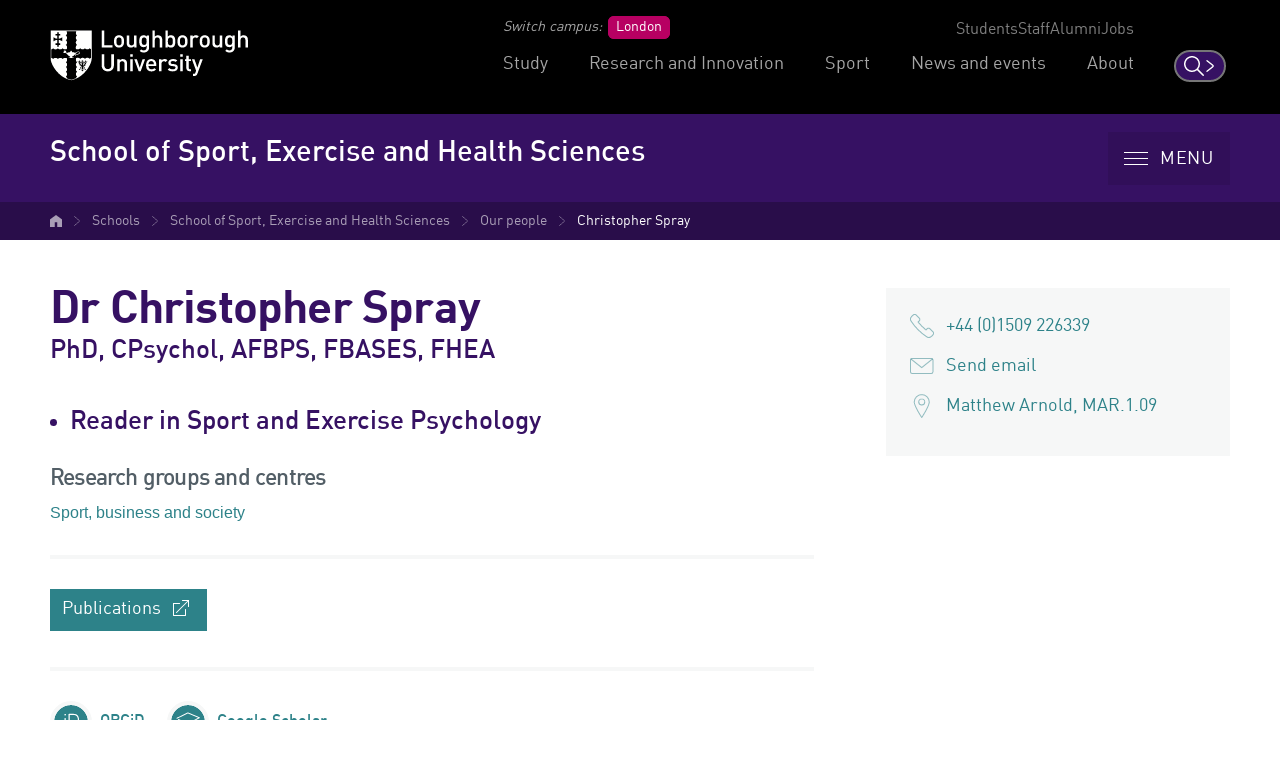

--- FILE ---
content_type: text/html; charset=UTF-8
request_url: https://www.lboro.ac.uk/schools/sport-exercise-health-sciences/people/christopher-spray/
body_size: 25311
content:
<!doctype html>
<html class="no-js" lang="en">
<head>
  <meta charset="utf-8">
  <meta http-equiv="x-ua-compatible" content="ie=edge">
  <title>Christopher Spray | School of Sport, Exercise and Health Sciences | Loughborough University</title>

  <!-- Meta description and custom meta -->
  
  
  <meta property="og:url" content="https://www.lboro.ac.uk/schools/sport-exercise-health-sciences/people/christopher-spray/">
<meta property="og:type" content="article">
<meta property="og:title" content="Dr Christopher Spray, Loughborough University">
<meta property="og:description" content="Staff profile for Dr Christopher Spray, Reader in Sport and Exercise Psychology at Loughborough University">



<meta name="twitter:card" content="summary_large_image">
<meta name="twitter:site" content="@lborouniversity">
<meta name="twitter:title" content="Dr Christopher Spray, Loughborough University">
<meta name="twitter:description" content="Staff profile for Dr Christopher Spray, Reader in Sport and Exercise Psychology at Loughborough University">

<meta name="twitter:url" content="https://www.lboro.ac.uk/schools/sport-exercise-health-sciences/people/christopher-spray/">

  <!-- Favicons and viewport -->
  <link rel="apple-touch-icon" sizes="57x57" href="https://www.lboro.ac.uk/web-assets/shared/favicon/apple-touch-icon-57x57.png">
  <link rel="apple-touch-icon" sizes="60x60" href="https://www.lboro.ac.uk/web-assets/shared/favicon/apple-touch-icon-60x60.png">
  <link rel="apple-touch-icon" sizes="72x72" href="https://www.lboro.ac.uk/web-assets/shared/favicon/apple-touch-icon-72x72.png">
  <link rel="apple-touch-icon" sizes="76x76" href="https://www.lboro.ac.uk/web-assets/shared/favicon/apple-touch-icon-76x76.png">
  <link rel="apple-touch-icon" sizes="114x114" href="https://www.lboro.ac.uk/web-assets/shared/favicon/apple-touch-icon-114x114.png">
  <link rel="apple-touch-icon" sizes="120x120" href="https://www.lboro.ac.uk/web-assets/shared/favicon/apple-touch-icon-120x120.png">
  <link rel="apple-touch-icon" sizes="144x144" href="https://www.lboro.ac.uk/web-assets/shared/favicon/apple-touch-icon-144x144.png">
  <link rel="apple-touch-icon" sizes="152x152" href="https://www.lboro.ac.uk/web-assets/shared/favicon/apple-touch-icon-152x152.png">
  <link rel="icon" type="image/png" sizes="16x16" href="https://www.lboro.ac.uk/web-assets/shared/favicon/favicon-16x16.png">
  <link rel="icon" type="image/png" sizes="32x32" href="https://www.lboro.ac.uk/web-assets/shared/favicon/favicon-32x32.png">
  <link rel="icon" type="image/png" sizes="96x96" href="https://www.lboro.ac.uk/web-assets/shared/favicon/favicon-96x96.png">
  <link rel="icon" type="image/png" sizes="128x128" href="https://www.lboro.ac.uk/web-assets/shared/favicon/favicon-128.png">
  <link rel="icon" type="image/png" sizes="196x196" href="https://www.lboro.ac.uk/web-assets/shared/favicon/favicon-196x196.png">
  <meta name="msapplication-TileColor" content="#ffffff">
  <meta name="msapplication-TileImage" content="https://www.lboro.ac.uk/web-assets/shared/favicon/mstile-144x144.png">
  <meta name="msapplication-square70x70logo" content="https://www.lboro.ac.uk/web-assets/shared/favicon/mstile-70x70.png">
  <meta name="msapplication-square150x150logo" content="https://www.lboro.ac.uk/web-assets/shared/favicon/mstile-150x150.png">
  <meta name="msapplication-wide310x150logo" content="https://www.lboro.ac.uk/web-assets/shared/favicon/mstile-310x150.png">
  <meta name="msapplication-square310x310logo" content="https://www.lboro.ac.uk/web-assets/shared/favicon/mstile-310x310.png">

  <meta name="viewport" content="width=device-width, initial-scale=1">

  <!-- Fountain, department, site specific and custom styles -->
  
<link rel="stylesheet" href="https://www.lboro.ac.uk/web-assets/prod/fountain/dist/fountain.css?v=20251218">
  <link rel="stylesheet" href="https://www.lboro.ac.uk/web-assets/prod/department/dist/department.css">
  <link rel="stylesheet" href="https://www.lboro.ac.uk/web-assets/prod/ssehs/dist/ssehs.css?v=20230504">
  
  

  <!-- Feature detection -->
  <script>
    window.Detection=function(e,n){var t,s,c,o;return o=n.documentElement,s=o.className.replace("no-js","js"),c=function(){return!!n.createElement("svg").getAttributeNS},t={svg:c()},s+=t.svg?" svg":" no-svg",o.className=s,t}(window,document);
  </script>

  <!-- Google Tag Manager -->
  <script>(function(w,d,s,l,i){w[l]=w[l]||[];w[l].push({'gtm.start':
  new Date().getTime(),event:'gtm.js'});var f=d.getElementsByTagName(s)[0],
  j=d.createElement(s),dl=l!='dataLayer'?'&l='+l:'';j.async=true;j.src=
  'https://www.googletagmanager.com/gtm.js?id='+i+dl;f.parentNode.insertBefore(j,f);
  })(window,document,'script','dataLayer','GTM-KW3LH9');</script>
  <!-- End Google Tag Manager -->
</head>

<body class="page-layout-wide-boxed section-id-187800 page-staff-profile">
  <!-- Google Tag Manager (noscript) -->
  <noscript><iframe src="https://www.googletagmanager.com/ns.html?id=GTM-KW3LH9"
  height="0" width="0" style="display:none;visibility:hidden"></iframe></noscript>
  <!-- End Google Tag Manager (noscript) -->

  <!-- Skip links -->
  <nav aria-label="Skip links">
  <ul class="list list--skip-links">
    <li class="list__item">
      <a class="list__link" href="#content" rel="nofollow">Skip to content</a>
    </li>
    <li class="list__item">
      <a class="list__link" href="#global-nav-primary" rel="nofollow">Skip to primary global navigation</a>
    </li>
    <li class="list__item">
      <a class="list__link" href="#global-nav-secondary" rel="nofollow">Skip to secondary global navigation</a>
    </li>
    <li class="list__item">
      <a class="list__link" href="#site-nav" rel="nofollow">Skip to site navigation</a>
    </li>
  </ul>
</nav>

  <header class="header" id="header">
    <!-- Global header -->
    <div class="global-header">
  <div class="container">
    <div class="global-header__logo-toggles-container">
      <a class="global-header__logo" href="https://www.lboro.ac.uk/">
        <span class="visually-hidden">Loughborough University</span>
      </a>

      <button class="global-header__toggle global-header__toggle--menu" type="button" aria-label="Global menu" aria-haspopup="true" aria-expanded="false">
        <span class="visually-hidden">Toggle global mobile menu</span>
      </button>

      <a class="global-header__search-link" href="https://www.lboro.ac.uk/search">
        <span class="global-header__search-icon icon icon--embed icon--ui-search-thick">
          <svg
            class="icon__svg"
            height="25"
            viewBox="0 0 25 25"
            width="25"
            xmlns="http://www.w3.org/2000/svg"
          >
            <path
              d="M10 0c5.523 0 10 4.477 10 10a9.96 9.96 0 0 1-2.321 6.407l6.957 6.957a.9.9 0 1 1-1.272 1.272l-6.957-6.957A9.96 9.96 0 0 1 10 20C4.477 20 0 15.523 0 10S4.477 0 10 0m0 1.8a8.2 8.2 0 1 0 0 16.4 8.2 8.2 0 0 0 0-16.4"
            />
          </svg>
        </span>

        <span class="global-header__search-link-text">Search</span>

        <span class="global-header__search-icon icon icon--embed icon--ui-chevron-right-thick">
          <svg
            class="icon__svg"
            height="16"
            viewBox="0 0 10 16"
            width="10"
            xmlns="http://www.w3.org/2000/svg"
          >
            <path
              d="M.29.447A.9.9 0 0 1 1.553.29l7.42 5.772a2.456 2.456 0 0 1 0 3.876l-7.42 5.772a.9.9 0 0 1-1.106-1.42L7.87 8.517a.656.656 0 0 0 0-1.034L.447 1.71A.9.9 0 0 1 .29.447"
            />
          </svg>
        </span>
      </a>
    </div>

    <div class="global-header__nav-container">
      <nav
        aria-label="Campus Switcher"
        class="header__nav global-header__nav global-header__nav--campus-switcher campus-switcher"
      >
        <span class="campus-switcher__prompt">Switch campus:</span>

        <a class="campus-switcher__link" href="https://www.lborolondon.ac.uk/">
          <span class="campus-switcher__link-text">London</span>
          <span class="visually-hidden">campus</span>
        </a>
      </nav>

      <nav class="header__nav global-header__nav global-header__nav--secondary" id="global-nav-secondary" aria-label="Secondary global navigation">
        <ul class="list">
          <li class="list__item">
            <a class="list__link" href="https://www.lboro.ac.uk/internal/">Students</a>
          </li>
          <li class="list__item">
            <a class="list__link" href="https://www.lboro.ac.uk/internal/">Staff</a>
          </li>
          <li class="list__item">
            <a class="list__link" href="https://www.lboro.ac.uk/alumni/">Alumni</a>
          </li>
          <li class="list__item">
            <a class="list__link" href="https://www.lboro.ac.uk/services/hr/jobs/">Jobs</a>
          </li>
        </ul>
      </nav>

      <nav class="header__nav global-header__nav global-header__nav--primary" id="global-nav-primary" aria-label="Primary global navigation">
        <ul class="list">
          <li class="list__item">
            <a class="list__link" href="https://www.lboro.ac.uk/study/">Study</a>
          </li>
          <li class="list__item">
            <a class="list__link" href="https://www.lboro.ac.uk/research/">Research and Innovation</a>
          </li>
          <li class="list__item">
            <a class="list__link" href="https://www.lboro.ac.uk/sport/">Sport</a>
          </li>
          <li class="list__item">
            <a class="list__link" href="https://www.lboro.ac.uk/news-events/">News and events</a>
          </li>
          <li class="list__item">
            <a class="list__link" href="https://www.lboro.ac.uk/about/">About</a>
          </li>
        </ul>
      </nav>
    </div>
  </div>
</div>

    <div class="site-header">
      <div class="container">
        <a class="site-header__title" href="/schools/sport-exercise-health-sciences/">
          <span class="icon icon--small icon--inline icon--ui-arrow-left">
            <svg class="icon__svg" width="16" height="16" viewBox="0 0 16 16" xmlns="http://www.w3.org/2000/svg"><path d="M.045 7.83C.04 7.82.032 7.814.028 7.805a.33.33 0 0 1 0-.268c.003-.01.01-.016.016-.026a.302.302 0 0 1 .062-.08l.005-.01L8.45.09a.333.333 0 1 1 .44.5L1.22 7.34h14.45a.334.334 0 0 1 0 .667H1.218l7.67 6.75a.332.332 0 0 1-.22.583.33.33 0 0 1-.22-.083L.11 7.922c-.002 0-.003-.005-.005-.007a.348.348 0 0 1-.062-.083V7.83z"/></svg>
          </span>

          <!-- Website title -->
          <span class="site-header__title-text site-header__title-text--primary">School of Sport, Exercise and Health Sciences</span>
          
        </a>

        <div class="site-header__nav-search-toggle-container">
          <div class="site-header__nav-search-container">
            <!-- Header links -->
            <nav class="header__nav site-header__nav site-header__nav--primary" aria-label="Primary site navigation">
  <ul class="list">    
    
    
    
    
      </ul>
</nav>

            <!-- Google search -->
            

            <!-- Funnelback search -->
            
          </div>

          <!-- Menu toggle button -->
          
<button class="site-header__toggle" type="button" aria-label="Menu" aria-controls="secondary-site-nav" aria-haspopup="true" aria-expanded="false">
  <span class="site-header__toggle-text">Menu</span>

  <span class="icon icon--hamburger" aria-hidden="true">
    <span class="icon__line" aria-hidden="true"></span>
  </span>
</button>

        </div>
      </div>

      <!-- Breadcrumbs -->
      <nav class="breadcrumbs" aria-label="Breadcrumbs">
        <div class="breadcrumbs__container">
          <ol class="breadcrumbs__list">
            <li class="breadcrumbs__item">
              <a href="/">University home</a></li><li class="breadcrumbs__item"><a href="/schools/">Schools</a></li><li class="breadcrumbs__item"><a href="/schools/sport-exercise-health-sciences/">School of Sport, Exercise and Health Sciences</a></li><li class="breadcrumbs__item"><a href="/schools/sport-exercise-health-sciences/people/">Our people</a></li><li class="breadcrumbs__item"><a href="/schools/sport-exercise-health-sciences/people/christopher-spray/">Christopher Spray</a>
            </li>
          </ol>
        </div>
      </nav>

      <!-- Menu -->
      <div class="site-header__menu">
        <div class="container">
          <!-- Bricks -->
          <nav id="secondary-site-nav" class="header__nav site-header__nav site-header__nav--secondary" aria-label="Secondary site navigation">
  <ul class="list list--bricks"><li class="list__item brick">
  <div class="list__container">
    <a class="list__link has-icon" href="/schools/sport-exercise-health-sciences/about/" data-mh="site-header-brick">
      <span class="icon icon--embed icon--question"><svg class="icon__svg" width="24" height="41" viewBox="0 0 24 41" xmlns="http://www.w3.org/2000/svg"><path d="M21.536 4.525C19.012.951 14.463-.24 10.303.04 5.437.368 1.537 3.703.233 8.383c-.528 1.892-.19 3.787 1.328 5.074 1.302 1.103 3.823 1.171 5.154.086 2.344-1.912 1.852-6.09 5.942-5.327 3.266.608 1.918 4.389.573 6.086-1.884 2.378-4.425 4.875-5.369 7.805-1.1 3.413 1.218 6.992 4.91 6.205 1.35-.287.777-2.352-.57-2.065-2.7.575-2.688-2.756-1.957-4.437.462-1.062 1.32-1.98 2.037-2.883 1.344-1.697 3.362-3.626 4.153-5.677 1.163-3.016-.095-6.087-3.207-7.1-1.389-.451-2.966-.105-4.24.492-1.896.89-2.222 3.09-3.12 4.726-1.061.969-2.14 1.034-3.237.196-.5-.842-.61-1.713-.332-2.611.263-1.387 1.122-2.633 1.978-3.715C5.801 3.31 7.91 2.459 10.303 2.182c4.08-.473 8.248 1.107 10.243 4.813 3.88 7.21-4.39 11.21-6.101 17.212-.38 1.331 1.687 1.896 2.065.57.842-2.95 3.465-5.351 5.215-7.82 2.603-3.673 2.372-8.806-.189-12.432M11.968 38.778c-3.8.208-3.781-5.696 0-5.903 3.799.208 3.799 5.695 0 5.903m.324-8.013a1.098 1.098 0 0 0-.324-.033 1.093 1.093 0 0 0-.318.032c-2.701.288-4.624 2.301-4.776 5.062-.156 2.863 2.461 4.95 5.094 5.094 2.862.157 4.95-2.461 5.093-5.094.15-2.744-2.25-4.772-4.77-5.061"/></svg></span>
      
      

      <div class="list__text">
        About us
      </div>
    </a>
  </div>
</li><li class="list__item brick">
  <div class="list__container">
    <a class="list__link has-icon" href="/schools/sport-exercise-health-sciences/undergraduate/" data-mh="site-header-brick">
      <span class="icon icon--embed icon--documents"><svg class="icon__svg" width="51" height="48" viewBox="0 0 51 48" xmlns="http://www.w3.org/2000/svg"><path d="M15.678 7.836c-3.058 0-6.116.003-9.175-.001-.787-.001-1.262-.592-1.042-1.29.114-.357.358-.593.737-.657.189-.032.385-.042.576-.042 5.938-.002 11.874-.002 17.812 0 .192 0 .388.01.575.046.486.092.783.5.758 1.015a.946.946 0 0 1-.87.92c-.218.018-.44.009-.658.01h-8.713zM15.652 16.427c-3.032 0-6.065-.002-9.1.003-.483 0-.864-.162-1.063-.617-.273-.622.146-1.296.847-1.388.076-.01.155-.006.231-.006h18.201c.682.001 1.12.362 1.15.938.034.61-.38 1.06-1.01 1.067-.904.012-1.808.003-2.71.003h-6.546M15.64 23.01c3.059 0 6.118-.002 9.177 0 .563 0 .982.295 1.082.745.129.59-.183 1.084-.775 1.222a1.386 1.386 0 0 1-.304.035c-6.093.001-12.185.002-18.278 0-.57 0-.958-.272-1.09-.74a.983.983 0 0 1 .855-1.254c.141-.015.285-.008.427-.008h8.906M15.718 27.348h9.06c.596.001 1.02.293 1.121.751.139.639-.268 1.19-.926 1.255-.05.005-.103.002-.154.002H6.542c-.466 0-.837-.166-1.042-.597-.29-.615.122-1.323.808-1.403.14-.016.284-.008.426-.008h8.984M15.678 31.602c3.06 0 6.118-.002 9.176 0 .59.001.985.31 1.054.81.09.64-.292 1.112-.936 1.158a2.315 2.315 0 0 1-.155.004c-6.091 0-12.184-.001-18.273.002-.468 0-.84-.139-1.044-.579a.971.971 0 0 1 .888-1.392c1.031-.012 2.064-.003 3.096-.003h6.194M15.638 12.176c-3.058 0-6.117.003-9.175-.002-.757 0-1.22-.602-1.001-1.286.125-.39.396-.625.813-.67.076-.008.153-.009.23-.009l18.312.001c.692 0 1.097.361 1.104.966.008.564-.384.982-.953.996-.515.012-1.032.004-1.549.004h-7.781zM11.068 35.941c1.548 0 3.095-.003 4.641.002.476.001.85.276.967.683.124.431-.031.888-.388 1.128-.212.142-.454.177-.7.177-3.018 0-6.034.003-9.05-.002-.647-.001-1.038-.325-1.124-.888-.066-.44.226-.891.672-1.053.163-.06.33-.046.496-.047h4.486M11.062 20.765c-1.508 0-3.017.002-4.525 0-.678 0-1.14-.41-1.138-.998.002-.572.48-1.003 1.143-1.004 3.017-.003 6.034-.003 9.052 0 .682.002 1.123.41 1.12 1.01-.002.605-.434.99-1.126.992-1.509.003-3.017 0-4.526 0"/><path d="M48.671 22.814V35.63c0 .732-.268 1.002-1.001 1.002-5.201.001-10.403-.002-15.603.008-.336 0-.442-.073-.433-.423a83.265 83.265 0 0 0 0-3.446c-.009-.365.073-.476.458-.474 4.001.016 8.002.01 12.002.01.689 0 1.115-.391 1.11-1.006-.006-.492-.295-.848-.792-.95a2.466 2.466 0 0 0-.5-.042c-3.948-.002-7.897-.006-11.845.006-.33 0-.459-.063-.433-.42.034-.488.024-.98.001-1.47-.013-.294.085-.37.372-.37 2.298.012 4.594.007 6.893.007h5.304c.413 0 .727-.169.904-.545a.972.972 0 0 0-.085-1.023.888.888 0 0 0-.757-.396c-.515-.002-1.031-.002-1.548-.002-3.55 0-7.098-.005-10.647.007-.331.001-.461-.067-.437-.423a11.3 11.3 0 0 0 .001-1.432c-.02-.326.087-.403.405-.402 3.963.01 7.925.006 11.887.007.194 0 .384-.003.573-.061.491-.151.755-.565.694-1.104-.05-.446-.444-.808-.918-.837-.128-.007-.258-.003-.388-.003-3.936 0-7.871-.005-11.809.008-.352 0-.468-.086-.445-.445a13.35 13.35 0 0 0 .001-1.47c-.01-.275.079-.345.348-.344 2.066.011 4.13.006 6.195.006 2 0 4.001.002 6.002-.002.463-.001.86-.282.985-.671a1.016 1.016 0 0 0-.37-1.137c-.242-.168-.52-.202-.81-.202-3.962.003-7.925-.003-11.886.01-.368.003-.494-.076-.465-.459.036-.514.024-1.033.001-1.547-.011-.283.091-.34.352-.338 2.375.008 4.75.005 7.125.005h4.956c.694-.001 1.13-.38 1.135-.986.006-.625-.432-1.02-1.144-1.02-4.002 0-8.002-.005-12.003.009-.345 0-.43-.088-.422-.427a89.772 89.772 0 0 0 0-3.445c-.006-.35.082-.455.444-.454 4.62.013 9.241.008 13.862.008.593 0 1.187-.008 1.78.003.692.012.951.284.951.97v12.894m2.018-12.846c.003-1.885-1.424-3.026-2.997-3.012-5.215.045-10.429.014-15.644.024-.312 0-.42-.067-.414-.4.02-1.2-.038-2.403.018-3.6.076-1.595-1.145-2.984-2.976-2.98-8.558.018-17.114.009-25.672.006-.35 0-.692.033-1.03.128C.935.43-.002 1.456.004 2.914c.019 6.97.008 13.94.008 20.91 0 6.957.015 13.914-.012 20.87-.006 1.517 1.061 2.888 2.72 2.907 2.917.035 5.834.013 8.751.01.351-.002.661-.119.868-.424.22-.327.248-.682.07-1.025-.196-.375-.522-.543-.952-.542-2.814.004-5.628.002-8.44.002-.757 0-1.038-.274-1.038-1.017V3.017c0-.731.273-1 1.003-1h25.672c.757 0 1.02.259 1.02 1.021l.001 37.987c0 .777-.267 1.038-1.05 1.038H6.322c-.155 0-.31-.006-.465.007a1.02 1.02 0 0 0-.937.924c-.039.435.28.871.733 1.018.19.062.381.059.574.059h16.108c2.143 0 4.286.005 6.428-.001 1.685-.006 2.875-1.198 2.88-2.872v-2.09c0-.508 0-.508.49-.508 5.201 0 10.403-.023 15.604.014 1.609.011 2.953-1.173 2.949-2.973a6688.47 6688.47 0 0 1 .003-25.673"/></svg></span>
      
      

      <div class="list__text">
        Undergraduate study
      </div>
    </a>
  </div>
</li><li class="list__item brick">
  <div class="list__container">
    <a class="list__link has-icon" href="/schools/sport-exercise-health-sciences/postgraduate-taught/" data-mh="site-header-brick">
      <span class="icon icon--embed icon--book"><svg class="icon__svg" width="50" height="38" viewBox="0 0 50 38" xmlns="http://www.w3.org/2000/svg"><path d="M0 3.017c.404-.32.768-.722 1.218-.95C3.175 1.076 5.293.612 7.448.333A38.93 38.93 0 0 1 19.87.71c2.118.406 4.175 1.01 6.098 2.022.523.277.77.647.77 1.26-.012 8.967-.008 17.934-.01 26.9 0 .75-.373 1.21-.99 1.23-.622.018-1.05-.476-1.05-1.233 0-8.647-.004-17.292.01-25.938.002-.436-.124-.642-.523-.816-2.304-1.012-4.732-1.51-7.214-1.79-2.9-.33-5.8-.334-8.7 0-1.92.22-3.804.587-5.61 1.305-.442.177-.625.385-.624.902.02 9.803.015 19.605.015 29.408v.58c.87-.236 1.68-.48 2.503-.672 1.742-.406 3.516-.558 5.302-.588 4.69-.082 9.278.54 13.79 1.834.688.197 1.534.17 2.228-.03a46.604 46.604 0 0 1 12.155-1.805c2.725-.045 5.422.138 8.057.893.2.057.398.125.596.19.196.064.39.13.66.22v-.56c0-9.85-.002-19.7.01-29.552.002-.416-.126-.622-.51-.783-2.527-1.057-5.186-1.436-7.894-1.548-2.933-.122-5.84.09-8.684.867-.372.1-.737.225-1.107.33-.6.17-1.12-.09-1.312-.65-.185-.544.074-1.133.678-1.29C30 1.01 31.488.584 33.004.347c3.015-.47 6.05-.448 9.074-.023 2.17.305 4.295.79 6.25 1.826.392.207.7.574 1.046.867v33.56c-.536.703-.97.873-1.57.532-1.903-1.082-3.99-1.5-6.128-1.667-5.24-.41-10.37.23-15.426 1.66-.96.273-2.124.282-3.08.013-5.33-1.497-10.72-2.164-16.24-1.59-1.762.183-3.482.578-5.064 1.424-.917.49-1.244.427-1.866-.374V3.016z"/></svg></span>
      
      

      <div class="list__text">
        Postgraduate taught
      </div>
    </a>
  </div>
</li><li class="list__item brick">
  <div class="list__container">
    <a class="list__link has-icon" href="/schools/sport-exercise-health-sciences/postgraduate-research/" data-mh="site-header-brick">
      <span class="icon icon--brain icon--inline"><svg class="icon__svg" width="54" height="64" viewBox="0 0 54 64" xmlns="http://www.w3.org/2000/svg"><path d="M42.84 58.498c.885-.08 1.304-.86.952-1.656-1.38-3.12-2.78-5.39-2.18-8.86.52-3.01 2.27-5.587 4.092-7.96 2.97-3.862 5.987-7.422 7.193-12.265 1.987-7.985-.793-16.665-6.962-22.092C38.415-.95 27.74-1.297 18.69 2.185c-4.24 1.63-8.538 3.962-11.24 7.73-2.42 3.374-3.11 7.496-3.576 11.53-.366 3.178.605 6.17-.205 9.353-.39 1.5-1.02 2.92-1.71 4.3-.558 1.1-1.71 2.396-1.93 3.604-.22 1.226.733 2.83 1.983 3.094.624.13 1.09-.005 1.52.032.994.085 1.467.32 2.544.055L4.69 40.82c0 1.338-.72 2.215-1.803 2.704-1.034.466-.468 2.05.555 2.05h.26l-1.06-1.393c-.43 2.65 1.547 3.6 3.93 3.75l-.554-2.05c-1.178.587-2.144.852-2.285 2.32a3.17 3.17 0 0 0 .41 1.904c.445.76 1.688.706 1.89 1.713.168.83 1.287 1.04 1.84.486l.262-.26-1.88-.78c.004 2.99-.117 6.068 3.41 6.686 4.476.784 10.245 1.032 14.165-1.56l-1.618-1.244c-.707 2.653-.943 4.84-.82 7.6.023.557.484 1.155 1.1 1.1 2.956-.25 5.913-.503 8.87-.755 1.402-.12 1.414-2.322 0-2.2l-8.87.756 1.1 1.1c-.113-2.578.086-4.55.744-7.014.236-.885-.794-1.786-1.618-1.242-3.297 2.18-7.07 1.602-10.794 1.412-1.083-.057-2.525.163-3.214-.84-.544-.79-.252-2.9-.252-3.798-.002-.95-1.205-1.453-1.88-.777l-.26.26 1.84.487c-.284-1.408-.875-1.36-1.74-2.29-.732-.795-.55-.534.71-1.165 1.045-.523.455-1.988-.555-2.05-.87.16-1.474-.16-1.807-.957.112-.694-.286-1.393-1.063-1.393h-.26l.555 2.05c1.95-.878 2.894-2.473 2.894-4.603 0-.73-.703-1.23-1.394-1.06-.4.1-1.558-.04-2.056-.3-1.06-.557-.828-.9-.215-2.042.91-1.69 1.78-3.436 2.35-5.28 1.264-4.083.11-8.17.702-12.32.552-3.904 1.66-7.61 4.54-10.452 3.552-3.522 8.84-5.6 13.67-6.592 8.87-1.825 18.25.698 23.43 8.495A20.105 20.105 0 0 1 47.61 34c-2.61 3.708-6.03 6.946-7.552 11.32-1.666 4.796-.137 8.178 1.834 12.633.318-.552.635-1.104.95-1.657l-14.477 1.336c-1.4.13-1.412 2.332 0 2.202l14.478-1.336z" fill-rule="nonzero"/><path d="M43.71 22.595c-.944-1.828-2.45-2.674-4.588-2.308.025-.253.02-.38.053-.495.608-2.105.537-4.153-.363-6.182-.24-.54-.316-1.203-.29-1.8.05-1.065.823-1.56 1.762-1.05 1.53.827 2.682 2.043 2.962 3.86.223 1.45-.332 2.738-.86 4.04a.91.91 0 0 0-.04.425c.088.165.302.23.51.256.007 0 .01 0 .017-.01a1.18 1.18 0 0 1 .247-.07.705.705 0 0 0 .206-.292c.037-.1.1-.16.174-.198.373-.86.675-1.76 1.02-2.68 1.58 1.756 1.156 5.476-.81 6.51M32.732 10.94c-.162.66-.23 1.343-.37 2.008-.435 2.053-2.262 3.078-4.326 2.404.036-.243.064-.495.11-.745.1-.537.57-1.266-.277-1.466-.87-.2-.66.71-.78 1.16-.63 2.45-1.795 4.46-4.296 5.408-.354.133-.853.325-1.11.18-1.06-.59-2.153-.33-3.244-.305-1.08.027-2.14.02-2.99-.856-.054-.057-.142-.083-.244-.095a.937.937 0 0 0-.544.177 3.142 3.142 0 0 0-.076.146c.01.223.025.44.14.574.855.983 2.02 1.222 3.265 1.203.78-.013 1.56-.086 2.338-.04.786.044 1.123.77.625 1.375-.293.358-.733.72-1.166.813a10.44 10.44 0 0 1-2.598.238c-2.73-.107-4.926-1.926-5.278-4.33-.18-1.228.114-2.333.968-3.3 1.88 1.962 3.83 2.19 6.134.85.274-.158.76-.233 1.017-.098 1.477.766 2.78.418 3.975-.548.433-.35 1.274-.757.704-1.434-.544-.645-.937.196-1.317.498-1.056.836-1.898.96-2.83.284.7-.806 1.425-1.584 2.07-2.424.095-.125.08-.337.054-.554v-.005c-.016-.123-.115-.223-.235-.295l-.096-.02-.067.015c-.246.075-.47.225-.69.367l-.02.02a.913.913 0 0 1-.135.176c-1.037 1.026-2.02 2.114-3.142 3.037-.925.76-2.084.88-3.23.45-1.178-.44-1.534-1.528-.865-2.59 1.087-1.72 2.66-2.81 4.573-3.435.25-.08.508-.126 1.005-.248-.296.444-.4.69-.58.855-.71.66-1.466 1.274-2.156 1.955-.086.084-.13.21-.165.344.004.016.014.03.02.046.02.103.027.21.03.312.012.007.023.016.035.02.07.037.11.1.134.17.154.04.307.07.446.038.265-.06.55-.238.733-.447a204.444 204.444 0 0 0 2.964-3.446c.31-.367.54-.823.9-1.126.87-.73 2.36-.83 3.206-.29.81.514.994 1.303.62 2.69-.01.045-.03.09-.05.135a3.34 3.34 0 0 0-.013.17c.07.22.13.53.28.59.18.07.54-.023.67-.176a1.73 1.73 0 0 0 .375-.88c.067-.652.454-.916 1.025-.95.837-.05 1.68-.008 2.513-.083a.867.867 0 0 0 .375-.15.573.573 0 0 1 .108-.09c.03-.02.096-.07.105-.107.007-.03.02-.05.03-.073 0-.1-.004-.204-.03-.3-.145-.18-.294-.35-.456-.366-.865-.08-1.772-.17-2.61.007-.913.194-1.39 0-1.61-1.024 2.857-1.044 5.624-.723 8.553.377-1.71 1.113-2.123 1.638-2.507 3.208m12.79 3.97a20.964 20.964 0 0 1-1.45-2.16c-1.3-2.224-3.25-3.65-5.58-4.645a6.986 6.986 0 0 1-1.42-.803c-1.63-1.21-3.524-1.596-5.45-1.864-1.977-.095-3.913-.098-5.73.833-.284.145-.69.13-1.025.08-1.587-.22-2.943.21-4.115 1.307-.24.224-.594.378-.92.446-3.39.702-5.935 2.49-7.478 5.643-.397.81-1.04 1.507-1.38 2.334-1.384 3.36.732 7.216 4.47 8.095 1.086.257 2.25.18 3.372.317.367.046.836.18 1.053.446 2.143 2.61 4.87 3.293 8.045 2.494.68-.17 1.045-.09 1.51.535a6.85 6.85 0 0 0 1.383 1.37l.096.06c.58.324 2.018.73 1.726-.29a.865.865 0 0 0-.157-.29c-.13-.078-.258-.157-.394-.226a4.425 4.425 0 0 1-1.033-.7c-.06-.04-.12-.076-.17-.114a.363.363 0 0 1-.14-.214 3.092 3.092 0 0 1-.61-1.137c.2-.107.382-.15.473-.265.1-.13.185-.267.27-.406l.01-.12c-.01-.046-.025-.09-.04-.135-.022-.035-.04-.07-.07-.1a2.37 2.37 0 0 1-.152-.167 2.172 2.172 0 0 0-.516-.07c-.24.006-.473.2-.72.28-1.015.317-2.015.76-3.058.906-2.276.323-4.573-.825-5.464-2.603.82-.56 1.445-1.255 1.477-2.35.004-.177.35-.425.584-.503 1.92-.635 3.318-1.883 4.26-3.637.26-.483.552-.576 1.07-.59.896-.02 1.79-.212 2.69-.287.36-.03.782-.04 1.09.112 1.024.51 1.464 1.407 1.657 2.464.04.124.086.247.13.37.035.027.07.05.11.073.18.046.38.044.5-.03.03-.018.052-.047.08-.068.086-.21.12-.484.137-.75-.18-.65-.395-1.293-.714-1.87-.31-.562-.92-.957-1.22-1.25.33-1.112.616-2.06.886-3.014.21-.747.324-1.53.615-2.243.33-.81 1.008-1.31 1.92-1.21.754.08 1.49.303 2.396.498-1.323 1.704-1.524 2.76-.787 4.56.61 1.49.85 2.99.56 4.57-.21 1.156-.653 2.215-1.74 2.796-2.698 1.44-5.443 1.625-8.19.12-.42-.233-.758-.627-1.187-.84a1.012 1.012 0 0 0-.23-.075c-.04-.004-.078-.003-.116-.004a.87.87 0 0 0-.517.536c.04.14.094.277.176.39.25.346.633.597 1.224 1.127-1.113.408-2.01.71-2.878 1.072a1.33 1.33 0 0 0-.21.112.963.963 0 0 0-.23.273c-.095.18-.03.36.06.52.218.124.427.222.584.17 1.056-.367 2.05-.9 3.08-1.34.346-.144.78-.342 1.095-.25 2.83.85 5.5.536 8.08-.9a9.05 9.05 0 0 1 2.243-.9c1.216-.29 2.305.293 2.936 1.41.562 1 .463 2.08-.27 2.89-1.03 1.14-4.72 2.07-6.115 1.478-.335-.143-.728-.542-.77-.864-.04-.327.24-.813.528-1.03.37-.28.875-.435 1.344-.508.7-.11 1.426-.06 2.128-.166.155-.02.297-.134.437-.26 0-.26-.01-.526-.144-.713a.36.36 0 0 0-.2-.104c-1.435-.11-2.86-.04-4.142.746-.765.47-1.268 1.09-1.157 2.065.11.985.68 1.67 1.573 1.9.75.195.99.53.976 1.255-.01.478.13.96.216 1.44.14.78.29 1.56.434 2.34-.074.04-.152.078-.23.116-.242-.27-.51-.517-.722-.81a22.12 22.12 0 0 0-.96-1.235c-.323-.237-.7-.434-1.074-.426-.238.006-.377.145-.46.337-.013.1-.014.2-.012.3.063.06.1.13.104.207.36.387.704.79 1.03 1.22.354.462.7.94 1.115 1.344.52.505 1.248.654 1.774.184.397-.353.74-1.03.715-1.54-.058-1.126-.34-2.243-.578-3.352-.16-.75.11-.976.847-1.155 1.24-.3 2.49-.697 3.62-1.277.603-.31 1.223-1.025 1.383-1.67.268-1.077.92-1.76 1.59-2.546 1.838-2.15 1.8-5.786.056-8.065"/></svg></span>
      
      

      <div class="list__text">
        Postgraduate research
      </div>
    </a>
  </div>
</li><li class="list__item brick">
  <div class="list__container">
    <a class="list__link has-icon" href="/schools/sport-exercise-health-sciences/research-innovation/" data-mh="site-header-brick">
      <span class="icon icon--bulb icon--inline"><svg class="icon__svg" xmlns="http://www.w3.org/2000/svg" width="47" height="57" viewBox="0 0 47 57"><path d="M18.414 42.269c-.4 0-.76-.281-.843-.689l-1.64-7.986a.862.862 0 0 1 1.688-.346l1.64 7.985a.862.862 0 0 1-.845 1.036m9.707 0a.862.862 0 0 1-.845-1.035l1.64-7.986a.862.862 0 0 1 1.689.346l-1.641 7.986a.862.862 0 0 1-.843.689m-3.13 0-.057-.002a.862.862 0 0 1-.804-.917l.529-7.986a.863.863 0 0 1 1.72.114l-.529 7.986a.862.862 0 0 1-.859.805m-3.313 0a.862.862 0 0 1-.86-.805l-.527-7.986a.862.862 0 1 1 1.72-.114l.528 7.986a.862.862 0 0 1-.861.919M18.73 6.262a.898.898 0 0 1-.876-.702l-.998-4.457A.897.897 0 0 1 17.538.03l.042-.009a.898.898 0 0 1 1.072.689l.957 4.466a.898.898 0 0 1-.88 1.086m9.053.016a.894.894 0 0 1-.195-.021l-.041-.01a.897.897 0 0 1-.68-1.078l1.026-4.45a.897.897 0 0 1 1.752.395l-.985 4.46a.898.898 0 0 1-.877.704M10.568 10.21a.897.897 0 0 1-.726-.37l-1.33-1.827L7.087 6.26a.896.896 0 0 1 .13-1.263.898.898 0 0 1 1.263.13l1.3 1.598c.025.024.048.05.07.077l1.52 1.858a.899.899 0 0 1-.145 1.279l-.108.084a.898.898 0 0 1-.55.187m25.353.036a.895.895 0 0 1-.596-.226.898.898 0 0 1-.197-1.316l1.358-1.66 1.396-1.918a.898.898 0 0 1 1.275-.182l.108.083a.898.898 0 0 1 .146 1.28l-1.433 1.75-1.332 1.821a.897.897 0 0 1-.725.368m-30.908 6.95a.897.897 0 0 1-.402-.094L2.567 16.08.52 15.128a.898.898 0 0 1-.417-1.232l.02-.042a.898.898 0 0 1 1.205-.401l1.854.927 2.24 1.033a.897.897 0 0 1 .432 1.205l-.033.07a.898.898 0 0 1-.81.508m36.446.053a.898.898 0 0 1-.823-.538.898.898 0 0 1 .418-1.234l1.889-.872 2.2-1.1a.896.896 0 0 1 1.21.415l.034.07a.897.897 0 0 1-.433 1.204l-2.082.96-2.014 1.001a.894.894 0 0 1-.399.094"/><path d="M36.107 27.287c-.427 1.607-1.275 3.51-2.094 5.35-.812 1.822-1.651 3.707-2.117 5.375-.396 1.415-.694 2.886-.983 4.31-.133.654-.27 1.33-.414 1.983-.111.508-.493.992-1.317 1.67a1.577 1.577 0 0 0-.552 1.132c-.006.435-.008 1.031-.009 1.687h-5.39c-.637 0-1.122.652-.823 1.324.138.312.46.503.801.503h5.414l.002.752.001.39h-5.624c-.637 0-1.121.652-.823 1.324.138.312.46.502.802.502h5.574c-.12.44-.369.765-.588.978-.475.462-1.15.73-1.79.709a83.288 83.288 0 0 0-2.375-.03c-.593 0-1.183.004-1.764.008-.635.004-1.269.011-1.905.007-1.42-.001-2.416-.897-2.422-2.178-.004-.619-.003-1.567-.003-2.557 0-1.03 0-2.083-.003-2.874h8.538c.597 0 1.052-.652.772-1.325a.815.815 0 0 0-.752-.502h-9.326l-.025.002c-.586-.357-.98-.89-1.09-1.491-.09-.493-.167-.942-.24-1.364-.31-1.799-.536-3.099-1.175-5.002-.348-1.034-.875-2.34-1.433-3.721-.63-1.558-1.313-3.252-1.827-4.776 2.396.086 8.742.303 11.784.303 3.78 0 10.345-.335 10.41-.338a.862.862 0 1 0-.088-1.722c-.065.004-6.587.336-10.322.336-3.316 0-10.625-.261-12.309-.323-.035-.139-.068-.275-.098-.408-.86-3.879-.078-7.685 2.263-11.006 1.362-1.932 4.52-5.173 10.37-5.173 5.95 0 9.458 3.98 10.391 5.2 2.39 3.124 3.442 7.624 2.559 10.945m-1.19-11.993c-1.055-1.378-5.02-5.875-11.76-5.875-6.628 0-10.225 3.698-11.779 5.903-2.628 3.729-3.505 8.007-2.536 12.373.456 2.056 1.56 4.789 2.534 7.2.548 1.357 1.066 2.639 1.397 3.624.598 1.778.813 3.023 1.111 4.747.073.425.152.88.242 1.377.196 1.079.864 2.024 1.853 2.638.006.802.006 2.043.005 3.245 0 .993 0 1.945.003 2.566.012 2.253 1.755 3.89 4.144 3.893.64 0 1.279-.003 1.918-.008 1.34-.008 2.725-.017 4.08.021.037.002.075.002.113.002 1.079 0 2.14-.433 2.927-1.197a3.828 3.828 0 0 0 1.184-2.76c0-.448-.002-1.035-.004-1.674-.004-1.4-.009-3.13.003-4.125.814-.678 1.588-1.463 1.83-2.57.147-.665.286-1.349.42-2.01.283-1.393.575-2.834.953-4.188.432-1.547 1.246-3.373 2.032-5.139.847-1.901 1.723-3.868 2.186-5.607 1.027-3.863-.12-8.86-2.856-12.436"/></svg></span>
      
      

      <div class="list__text">
        Research and Innovation
      </div>
    </a>
  </div>
</li><li class="list__item brick">
  <div class="list__container">
    <a class="list__link has-icon" href="/schools/sport-exercise-health-sciences/people/" data-mh="site-header-brick">
      <span class="icon icon--people-1 icon--inline"><svg class="icon__svg" width="130" height="64" viewBox="0 0 130 64"><path d="M88.628 34.68c4.147-3.516 9.35-5.47 14.852-5.47 7.44 0 13.46-6.15 13.46-13.716 0-7.567-6.02-13.713-13.46-13.713-7.44 0-13.46 6.15-13.46 13.716 0 2.4.607 4.713 1.746 6.757.184.314.465.753.826 1.254a1.36 1.36 0 0 0 2.206-1.588 16.26 16.26 0 0 1-.674-1.018 11.1 11.1 0 0 1-1.387-5.405c0-6.078 4.816-10.995 10.743-10.995 5.926 0 10.74 4.915 10.74 10.994 0 6.078-4.815 10.996-10.74 10.996-6.152 0-11.978 2.19-16.61 6.116a1.36 1.36 0 1 0 1.758 2.074zm38.09 16.96h-26.71a1.36 1.36 0 0 0 0 2.72h28.106c.75 0 1.36-.61 1.36-1.36 0-10.058-5.545-19.115-14.173-23.614a1.36 1.36 0 0 0-1.605.263 4.72 4.72 0 0 1-.473.393c-.464.35-1.04.708-1.725 1.045-2.086 1.023-4.697 1.625-7.876 1.577a1.36 1.36 0 1 0-.04 2.718c3.613.055 6.647-.645 9.114-1.855a13.31 13.31 0 0 0 2.145-1.3c6.9 3.946 11.425 11.23 11.88 19.41zm-33.002 9.642H35.94c.695-15.696 13.37-28.194 28.886-28.194 8.973 0 16.235-7.415 16.235-16.545C81.06 7.413 73.8 0 64.83 0c-8.97 0-16.23 7.413-16.23 16.543a16.7 16.7 0 0 0 2.107 8.154c.07.12.164.273.293.475.212.33.45.68.704 1.035a1.36 1.36 0 0 0 2.206-1.59 20.133 20.133 0 0 1-.845-1.273 13.958 13.958 0 0 1-1.744-6.8c0-7.642 6.055-13.826 13.51-13.826 7.46 0 13.517 6.184 13.517 13.825 0 7.64-6.058 13.827-13.517 13.827-17.477 0-31.635 14.455-31.635 32.27 0 .75.61 1.36 1.36 1.36H95.11c.75 0 1.36-.61 1.36-1.36 0-12.245-6.75-23.27-17.25-28.747a1.36 1.36 0 0 0-1.61.263c-.08.082-.283.266-.617.52a13.32 13.32 0 0 1-2.17 1.316c-2.61 1.28-5.867 2.03-9.825 1.97a1.36 1.36 0 0 0-.04 2.72c4.392.066 8.073-.784 11.06-2.25a16.024 16.024 0 0 0 2.616-1.59c8.9 4.828 14.625 14.075 15.087 24.44zM42.602 32.606C37.97 28.68 32.146 26.49 25.994 26.49c-5.927 0-10.742-4.918-10.742-10.996 0-6.08 4.815-10.995 10.742-10.995 5.925 0 10.74 4.914 10.74 10.992 0 1.934-.487 3.792-1.4 5.434-.013.02-.074.12-.162.257-.15.234-.317.48-.497.73a1.36 1.36 0 1 0 2.206 1.59c.364-.502.645-.94.81-1.224a13.883 13.883 0 0 0 1.765-6.787c0-7.567-6.02-13.713-13.46-13.713-7.44 0-13.46 6.147-13.46 13.715 0 7.567 6.02 13.715 13.46 13.715 5.5 0 10.705 1.954 14.85 5.47a1.36 1.36 0 1 0 1.76-2.074zM2.756 51.64c.454-8.18 4.98-15.464 11.88-19.41.595.448 1.31.89 2.145 1.3 2.47 1.21 5.504 1.91 9.117 1.856a1.36 1.36 0 1 0-.04-2.718c-3.18.048-5.79-.554-7.877-1.578a10.592 10.592 0 0 1-1.726-1.046 4.723 4.723 0 0 1-.474-.396 1.36 1.36 0 0 0-1.61-.262C5.545 33.886 0 42.942 0 53c0 .75.61 1.36 1.36 1.36h28.106a1.36 1.36 0 0 0 0-2.72H2.756z"/></svg></span>
      
      

      <div class="list__text">
        Our people
      </div>
    </a>
  </div>
</li><li class="list__item brick">
  <div class="list__container">
    <a class="list__link has-icon" href="/schools/sport-exercise-health-sciences/news/" data-mh="site-header-brick">
      <span class="icon icon--embed icon--speech-bubble-2"><svg class="icon__svg" width="56" height="49" viewBox="0 0 56 49" xmlns="http://www.w3.org/2000/svg"><path d="M55.014 39.264c-3.297-.953-6.693-2.925-8.734-5.793 3.267-8.094 2.23-17.463-3.304-24.358A24.358 24.358 0 0 0 20.956.188C12.794 1.203 5.69 6.568 2.205 13.965-1.378 21.573-.499 30.688 4.147 37.63c8.451 12.624 26.76 13.85 37.293 3.192.974-.986-.545-2.506-1.52-1.519-7.172 7.258-18.27 8.78-27.089 3.64C4.967 38.357.933 29.015 2.478 20.137 4.013 11.32 11.066 4.44 19.704 2.559 28.62.618 37.88 4.873 42.723 12.46c1.728 2.706 2.783 5.832 3.18 9.01.219 1.766.169 3.551-.012 5.317-.241 2.354-1.245 4.306-1.857 6.533-.325 1.181 1.685 2.799 2.37 3.463 1.854 1.799 4.087 3.133 6.492 4.033-1.868 1.963-4.76 3.817-7.606 4.05-1.681.137-3.345-.31-5.012-.24-1.166.048-2.214.97-3.148 1.564-1.164.74-.088 2.6 1.084 1.855.918-.584 1.67-1.344 2.763-1.243 2.232.206 4.44.39 6.638-.168 3.173-.805 6.101-3.206 8.04-5.791.43-.571-.034-1.402-.641-1.578"/><path d="M16.701 6.174a.959.959 0 1 0 .875 1.707c.047-.024 4.736-2.392 9.21-1.45a.959.959 0 1 0 .395-1.877c-5.131-1.079-10.264 1.51-10.48 1.62"/></svg></span>
      
      

      <div class="list__text">
        News
      </div>
    </a>
  </div>
</li><li class="list__item brick">
  <div class="list__container">
    <a class="list__link has-icon" href="/schools/sport-exercise-health-sciences/contact/" data-mh="site-header-brick">
      <span class="icon icon--envelope icon--inline"><svg class="icon__svg" width="41" height="34" viewBox="0 0 41 34"><path d="M36.185 33.457H4.538C2.035 33.457 0 31.34 0 28.735V1.372A1.01 1.01 0 0 1 1.658.596l18.615 15.55L33.387 2.022H6.617a1.01 1.01 0 0 1 0-2.022h29.088a1.01 1.01 0 0 1 .74 1.698L21.102 18.225a1.01 1.01 0 0 1-1.39.088L2.023 3.533v25.202c0 1.49 1.128 2.7 2.516 2.7h31.647c1.388 0 2.516-1.21 2.516-2.7V1.01a1.01 1.01 0 0 1 2.023 0v27.725c0 2.604-2.035 4.722-4.538 4.722"/></svg></span>
      
      

      <div class="list__text">
        Contact us
      </div>
    </a>
  </div>
</li><li class="list__item brick brick--external">
  <div class="list__container">
    <a class="list__link has-icon" href="https://internal.lboro.ac.uk/info/ssehs/" data-mh="site-header-brick">
      <span class="icon icon--embed icon--padlock"><svg class="icon__svg" width="46" height="55" viewBox="0 0 46 55" xmlns="http://www.w3.org/2000/svg"><path d="M22.923 21.294c6.233 0 12.465.04 18.697-.022 2.252-.022 4.182 1.731 4.172 4.197-.038 8.346-.026 16.692-.007 25.038.005 2.41-1.948 4.09-4.07 4.083a5725.95 5725.95 0 0 0-34.142 0c-2.076.006-4.078-1.622-4.064-4.09.02-3.632.008-7.262.002-10.893 0-.37.08-.706.364-.951.321-.277.692-.36 1.095-.186.398.172.597.49.644.912.011.107.002.216.002.325v10.73c0 1.336.746 2.074 2.091 2.074 11.287.001 22.573-.006 33.858.009 1.387.002 2.13-.951 2.125-2.103-.028-8.333-.014-16.665-.015-24.996 0-1.314-.745-2.065-2.06-2.065-12.477 0-24.956.004-37.434-.007-1.235-.002-2.09.836-2.083 2.097.035 6.422.016 12.844.017 19.267 0 .217 0 .431-.064.643a1.027 1.027 0 0 1-1.117.74 1.045 1.045 0 0 1-.916-.937c-.012-.134-.007-.27-.007-.406 0-6.463.021-12.925-.01-19.388a4.046 4.046 0 0 1 4.063-4.087c6.286.044 12.572.016 18.859.016M36.597 16.399a13.204 13.204 0 0 0-1.906-7.562c-2.267-3.738-5.582-6-9.907-6.61-7.175-1.013-13.848 3.731-15.33 10.788-.343 1.634-.245 3.286-.26 4.935-.002.202.002.401-.063.601-.17.513-.566.78-1.116.735-.473-.04-.89-.432-.92-.929-.278-4.702.572-9.08 3.748-12.765 2.482-2.879 5.586-4.69 9.34-5.351 8.29-1.46 16.154 3.859 18.09 11.929.26 1.081.39 2.182.423 3.291.029.961.015 1.923.006 2.885-.007.655-.44 1.11-1.036 1.119-.618.01-1.05-.445-1.067-1.123l-.002-.081v-1.862z"/>     <path d="M24.917 38.774c-.403.217-.532.446-.526.894.025 2.043.01 4.088.01 6.133 0 .559-.075.635-.628.636-.582.002-1.164.002-1.746 0-.59 0-.639-.053-.639-.66V42.65c0-1.07-.011-2.14.008-3.209.005-.283-.087-.43-.334-.553-1.27-.624-2.11-1.604-2.459-2.994-.65-2.588 1.237-5.181 3.891-5.421 2.34-.212 4.703 1.506 4.804 4.231.066 1.816-.776 3.205-2.381 4.07m4.362-5.057c-.555-3.554-4.244-6.04-7.735-5.208-2.663.636-4.406 2.307-4.986 4.971-.583 2.683.314 4.927 2.49 6.627.17.133.24.254.237.466-.011.92-.005 1.842-.005 2.763h.004c.001.92-.013 1.841.005 2.762a2.454 2.454 0 0 0 1.962 2.368c.816.173 1.647.064 2.47.071 1.763.015 2.787-1.026 2.788-2.798.001-1.72.004-3.44-.002-5.16a.517.517 0 0 1 .224-.47c2.096-1.63 2.958-3.772 2.548-6.392"/></svg></span>
      
      

      <div class="list__text">
        SSEHS Staff intranet
      </div>
    </a>
  </div>
</li>  </ul>
</nav>

          <!-- Custom code -->
          
        </div>
      </div>
    </div>
  </header>

  <main class="site-main">
    <!-- Banner image -->
    

    <!-- Banner content -->
    

    <div class="content" id="content">
      <div class="main-content">
        <div class="container"><div class="sp sp--qualifications">
  <div class="sp__key-info">
    <div class="sp__meta">
      <h1 class="sp__heading">
        Dr Christopher Spray
      </h1>

      <p class="sp__qualifications">PhD, CPsychol, AFBPS, FBASES, FHEA</p>

      <div class="sp__pronouns">
        
        
      </div>

      <ul class="sp__roles list">
        <li class="sp__roles-item">Reader in Sport and Exercise Psychology</li>
        
        
        
        
      </ul>

      

      <div class="sp__research has-research-sec-1 has-button has-orcid-link has-scholar-link">
        
        <h2 class="sp__research-heading">Research groups and centres</h2>

        <ul class="sp__research-groups list">
        
          
          <li class="sp__research-groups-item">
            <a class="sp__research-groups-link" href="/schools/sport-exercise-health-sciences/research-innovation/sport-business-and-society/">
              Sport, business and society
            </a>
          </li>
          

          

          

          
              
          

          
              
          

          
              
          
        
        </ul>
        

        <div class="sp__publications has-button has-orcid-link has-scholar-link">
          
          <a class="button button--small button--icon-right button--external" href="http://publications.lboro.ac.uk/publications/all/collated/pscms.html">
            <span class="button__text">Publications</span>

            <span class="icon icon--small icon--embed icon--ui-external">
              <svg class="icon__svg" width="16" height="16" viewBox="0 0 16 16" xmlns="http://www.w3.org/2000/svg">
                <path d="M12.5 9.016a.5.5 0 0 0-.5.5v5.47H1v-11h5.5a.5.5 0 0 0 0-1h-6a.5.5 0 0 0-.5.5v12a.5.5 0 0 0 .5.5h12a.5.5 0 0 0 .5-.5v-5.97a.5.5 0 0 0-.5-.5z" />
                <path d="M15.5 0h-6a.5.5 0 0 0 0 1h4.793L3.146 12.146a.5.5 0 1 0 .707.707L15 1.707V6.5a.5.5 0 0 0 1 0v-6a.5.5 0 0 0-.5-.5z" />
              </svg>
            </span>
          </a>
          

          <!--<a class="button button--small button--icon-right button--external" href="http://publications.lboro.ac.uk/publications/all/collated/$value.html">
            <span class="button__text">Research repository</span>

            <span class="icon icon--small icon--embed icon--ui-external">
              <svg class="icon__svg" width="16" height="16" viewBox="0 0 16 16" xmlns="http://www.w3.org/2000/svg">
                <path d="M12.5 9.016a.5.5 0 0 0-.5.5v5.47H1v-11h5.5a.5.5 0 0 0 0-1h-6a.5.5 0 0 0-.5.5v12a.5.5 0 0 0 .5.5h12a.5.5 0 0 0 .5-.5v-5.97a.5.5 0 0 0-.5-.5z" />
                <path d="M15.5 0h-6a.5.5 0 0 0 0 1h4.793L3.146 12.146a.5.5 0 1 0 .707.707L15 1.707V6.5a.5.5 0 0 0 1 0v-6a.5.5 0 0 0-.5-.5z" />
              </svg>
            </span>
          </a>-->
        </div>

        
        <a class="sp__research-link" href="https://orcid.org/0000-0002-2458-830X">
          <span class="sp__research-link-icon icon icon--embed icon--id icon--orcid">
            <svg class="sp__research-link-svg icon__svg" width="46" height="46" viewBox="0 0 46 46" xmlns="http://www.w3.org/2000/svg">
              <g fill="none" fill-rule="evenodd">
                <circle class="sp__research-link-svg-circle" cx="23" cy="23" r="23" />
                <path fill="#FFF" d="M26.274 32.517c1.694 0 3.328-.371 4.547-1.7 1.575-1.73 1.575-4.912 1.575-7.817 0-2.905 0-6.087-1.575-7.817-1.219-1.33-2.853-1.7-4.547-1.7h-5.11v19.034h5.11ZM20.51 34c-.238 0-.505 0-.728-.232-.223-.232-.223-.51-.223-.757V12.99c0-.247 0-.525.223-.757.223-.232.49-.232.728-.232h6.15c2.23 0 4.012.68 5.29 2.008C33.97 16.11 34 19.725 34 23c0 3.275-.03 6.89-2.05 8.991C30.672 33.321 28.89 34 26.66 34h-6.15ZM14 13.143c0-.633.49-1.143 1.1-1.143.609 0 1.099.51 1.099 1.143 0 .634-.49 1.144-1.1 1.144-.609 0-1.099-.51-1.099-1.144m.327 5.409c0-.417.044-.587.163-.773a.73.73 0 0 1 .61-.309.73.73 0 0 1 .609.31c.118.185.163.355.163.772v14.366c0 .418-.045.588-.163.773a.73.73 0 0 1-.61.309.73.73 0 0 1-.609-.309c-.119-.185-.163-.355-.163-.773V18.552Z"/>
              </g>
            </svg>
          </span>

          <span class="sp__research-link-text">ORCiD</span>
        </a>
        

        

        
        <a class="sp__research-link" href="https://scholar.google.com/citations?user=2vGr0zUAAAAJ">
          <span class="sp__research-link-icon icon icon--embed icon--google-scholar">
            <svg class="sp__research-link-svg icon__svg" width="46" height="46" viewBox="0 0 46 46" xmlns="http://www.w3.org/2000/svg">
              <g fill="none" fill-rule="evenodd">
                <circle class="sp__research-link-svg-circle" cx="23" cy="23" r="23" />
                <path fill="#FFF" d="M31.76 23.583a.668.668 0 0 1 .369.462l1.318 6a.674.674 0 0 1-.144.58C33.152 30.803 29.518 35 23.278 35c-6.234 0-9.559-3.737-9.697-3.896a.673.673 0 0 1-.16-.528l.763-5.882a.664.664 0 0 1 .743-.576.668.668 0 0 1 .571.75l-.72 5.559c.766.741 3.7 3.235 8.5 3.235s7.963-2.831 8.799-3.674l-1.055-4.8-2.191 1.161a.66.66 0 0 1-.896-.281.672.672 0 0 1 .28-.904l2.958-1.567a.657.657 0 0 1 .588-.014Zm-8.695-13.532 15.527 6.534a.67.67 0 0 1 .056 1.208l-14.97 8.041a.658.658 0 0 1-.568.026l-12.528-5.302-2.27 11.205a.665.665 0 0 1-.782.522.669.669 0 0 1-.516-.79l2.431-12.002a.668.668 0 0 1 .34-.458.658.658 0 0 1 .566-.026l12.981 5.495 13.457-7.228-13.958-5.873-14.41 7.095a.66.66 0 0 1-.887-.307.671.671 0 0 1 .305-.895l14.68-7.228a.659.659 0 0 1 .546-.017Z"/>
              </g>
            </svg>
          </span>

          <span class="sp__research-link-text">Google Scholar</span>
        </a>
        
      </div>
    </div>

    <div class="sp__card">
      <div class="sp__card-container">
        

        <div class="sp__card-content">
          <ul class="sp__contact list">
            
            <li class="sp__contact-item sp__contact-item--tel">
              <a class="sp__contact-link tel-link" href="tel:+44 (0)1509 226339">
                <span class="sp__contact-icon icon icon--embed icon--ui-phone">
                  <svg class="sp__contact-svg icon__svg" width="16" height="16" viewBox="0 0 16 16" xmlns="http://www.w3.org/2000/svg">
                    <path d="M10.953 9.783a1.955 1.955 0 0 1 2.767 0l1.707 1.706a1.955 1.955 0 0 1 0 2.762l-.936.937a2.76 2.76 0 0 1-3.47.35A37.77 37.77 0 0 1 .46 4.982 2.757 2.757 0 0 1 .807 1.51l.936-.937a1.958 1.958 0 0 1 2.768 0L6.22 2.28a1.958 1.958 0 0 1 0 2.768l-.346.345a37.92 37.92 0 0 0 4.734 4.735l.345-.345zm-5.226-7.01L4.02 1.063a1.262 1.262 0 0 0-1.784 0L1.3 2a2.06 2.06 0 0 0-.26 2.6A37.075 37.075 0 0 0 11.4 14.96c.82.543 1.907.434 2.6-.26l.935-.936a1.26 1.26 0 0 0 0-1.783l-1.707-1.7a1.26 1.26 0 0 0-1.783 0l-.57.57a.348.348 0 0 1-.466.02 38.486 38.486 0 0 1-5.28-5.276.348.348 0 0 1 .023-.466l.57-.568a1.263 1.263 0 0 0 0-1.785v-.002z" />
                  </svg>
                </span>

                <span class="sp__contact-text">+44 (0)1509 226339</span>
              </a>
            </li>
            

            
            <li class="sp__contact-item sp__contact-item--email">
              <a class="sp__contact-link" href="mailto:C.M.Spray@lboro.ac.uk">
                <span class="sp__contact-icon icon icon--embed icon--ui-envelope">
                  <svg class="sp__contact-svg icon__svg" width="24" height="16" viewBox="0 0 24 16" xmlns="http://www.w3.org/2000/svg">
                    <path d="M22.4 13.867V2.133c0-.59-.478-1.066-1.067-1.066h-19.2c-.59 0-1.066.477-1.066 1.066v11.734c0 .588.478 1.066 1.066 1.066h19.2c.59 0 1.067-.478 1.067-1.066zm1.067 0A2.134 2.134 0 0 1 21.333 16h-19.2A2.134 2.134 0 0 1 0 13.867V2.133C0 .955.955 0 2.133 0h19.2c1.178 0 2.134.955 2.134 2.133v11.734z" />
                    <path d="M11.733 8.917L1.4.65a.533.533 0 1 0-.667.833L11.4 10.016a.533.533 0 0 0 .667 0l10.666-8.533a.533.533 0 1 0-.666-.833L11.733 8.917z" />
                  </svg>
                </span>

                <span class="sp__contact-text">Send email</span>
              </a>
            </li>
            

            
            <li class="sp__contact-item sp__contact-item--email">
            
              
              <a class="sp__contact-link" href="https://maps.lboro.ac.uk/?l=matthew-arnold">
              
                
                <span class="sp__contact-icon icon icon--embed icon--ui-marker">
                  <svg class="sp__contact-svg icon__svg" width="11" height="16" viewBox="0 0 11 16" xmlns="http://www.w3.org/2000/svg">
                    <path d="M5.832 14.264a71.377 71.377 0 0 0 1.71-2.89c.293-.525.567-1.034.818-1.523C9.405 7.82 10 6.23 10 5.338a4.667 4.667 0 0 0-9.333 0c0 .897.595 2.482 1.64 4.518.25.49.525 1 .817 1.523.7 1.25 1.437 2.476 2.21 3.68.152-.238.32-.502.498-.79v-.002zm4.835-8.93c0 1.04-.62 2.69-1.714 4.82-.268.52-.544 1.035-.83 1.545a72.032 72.032 0 0 1-2.512 4.15.33.33 0 0 1-.55 0c-.267-.41-.53-.824-.787-1.238a73.628 73.628 0 0 1-1.73-2.912c-.284-.51-.56-1.026-.827-1.546C.62 8.024 0 6.374 0 5.334a5.334 5.334 0 0 1 10.667 0z" />
                    <path d="M7 5.333a1.668 1.668 0 1 0-3.335.002A1.668 1.668 0 0 0 7 5.333zm.667 0a2.334 2.334 0 0 1-4.668 0 2.334 2.334 0 0 1 4.663 0h.002z" />
                  </svg>
                </span>

                <span class="sp__contact-text">Matthew Arnold, MAR.1.09</span>
                
              
              </a>
                
            
            </li>
            
          </ul>

          
          <span class="sp__social">
          
            

            

            

            
          
          </span>
          

          
          <ul class="sp__links list">
          
            

            
        </div>
      </div>
    </div>
  </div>

  
</div><div class="content-type content-type--tabs">
  <div class="content-type__container">
    <div class="js-tabs tabs">
      <ul class="js-tablist tabs__list list" data-hx="h2">
        <li class="js-tablist__item tabs__item list__item">
          <a href="#tab1" id="label_tab1" class="js-tablist__link tabs__link list__link">Profile</a>
        </li>
        <li class="js-tablist__item tabs__item list__item">
          <a href="#tab2" id="label_tab2" class="js-tablist__link tabs__link list__link">Research</a>
        </li>
        
        <li class="js-tablist__item tabs__item list__item">
          <a href="#tab3" id="label_tab3" class="js-tablist__link tabs__link list__link">External activities</a>
        </li>
        
        
        <li class="js-tablist__item tabs__item list__item">
          <a href="#tab4" id="label_tab4" class="js-tablist__link tabs__link list__link">Publications</a>
        </li>
        
        
      </ul>

      <div class="js-tabcontent tabs__content" id="tab1">
        <div class="content-type content-type--main">
  <div class="content-type__container">
    

    

    

    

    <div class="editor">
      <p>Chris obtained his first degree in Sport and Recreation Studies from North Staffordshire Polytechnic, a Postgraduate Certificate in Education (Physical Education and Geography) from Loughborough University of Technology, and a PhD from the University of Exeter. In 1998, following 11 years as a teacher of PE, Chris started his career in higher education at the University of Brighton. He joined Loughborough University in 1999.</p>
<p>Chris&rsquo;s research interests centre on the psychology of PE and youth sport, and he teaches modules focused on psychology for physical educators.</p>
<p>He is a Chartered Psychologist and Associate Fellow of the British Psychological Society, Fellow of the British Association of Sport and Exercise Sciences, and Fellow of the Higher Education Academy.</p>
    </div>
  </div>
</div>
      </div>

      <div class="js-tabcontent tabs__content" id="tab2">
        <div class="content-type content-type--main">
  <div class="content-type__container">
    

    

    

    

    <div class="editor">
      <p>Chris&rsquo;s work on motivational processes in youth physical activity has centred on the following areas:</p>
<ul>
<li>Achievement goals</li>
<li>Motivational climate</li>
<li>Implicit theories of ability</li>
<li>Fear of failure</li>
<li>Teaching/coaching styles</li>
<li>Self-esteem and physical self-worth</li>
<li>Self-regulation processes in sport and education</li>
<li>Social comparison processes in PE</li>
<li>Amotivation in PE</li>
<li>Stressors and resilience in PE</li>
<li>Education and support for teachers, coaches and parents in PE and sport</li>
<li>School transitions</li>
</ul>
<h3>Grant Funding</h3>
<p>The Football Association: Psychology for football research programme. Co-I with Professor Stuart Biddle.</p>
<p>The British Academy: Motivation in physical education across the primary-secondary school transition: Assessing the influence of perceived climate.</p>
<p>Nuffield Foundation The motivational environment in PE and its effects on children&rsquo;s well-being and behaviour across the primary-secondary school transition. Co-I with Dr Ian Taylor.</p>
<h3>Research Student Supervision</h3>
<h4>Completions</h4>
<ul>
<li>Professor John Wang: Ability beliefs, achievement goals, and intrinsic motivation in physical education (co-supervisor Professor Stuart Biddle) 2001.</li>
<li>Dr Gareth Morgan: Coaching behaviours and players&rsquo; motivation in elite youth football 2006.</li>
<li>Dr Sam Sagar: Fear of failure among young elite athletes (co-supervisor Professor David Lavallee) 2007.</li>
<li>Dr Victoria Warburton: Approach-avoidance motivation in physical education 2008.</li>
<li>Dr Richard Keegan: An exploration of the motivationally-relevant behaviours of coaches, parents, and peers across the athletic career span (co-supervisor Professor Chris Harwood) 2010.</li>
<li>Dr Juliette Stebbings: Correlates of coach interpersonal behaviours: A self-determination theory perspective (co-supervisor Dr Ian Taylor) 2012.</li>
<li>Dr Jemima Barnes: Social comparison in physical education: Motives, frames of reference and consequences 2013.</li>
<li>Dr Monica Dorobantu: Motivation and self-regulation in education and sport 2014.</li>
<li>Dr Rachel Jackson-Kersey: Amotivation in physical education 2016.</li>
<li>Dr Sam Thrower: Parent support and educational needs in tennis (co-supervisor Professor Chris Harwood) 2016.</li>
<li>Dr Kate Tudor: Stressors and resilience in physical education 2018.</li>
</ul>
    </div>
  </div>
</div>
      </div>

      
      <div class="js-tabcontent tabs__content" id="tab3">
        <div class="content-type content-type--main">
  <div class="content-type__container">
    

    

    

    

    <div class="editor">
      <h3>Associate Editor</h3>
<p><em>Psychology of Sport and Exercise</em>, official journal of the European Federation of Sport Psychology FEPSAC (2013-2018)</p>
<h3>Editorial/Advisory Board Member</h3>
<p><em>Sport &amp; Exercise Psychology Review</em>&nbsp;(2005-2010),&nbsp;<em>International Review of Sport and Exercise Psychology</em>&nbsp;(2006-),&nbsp;<em>Psychology of Sport and Exercise</em>&nbsp;(2011-2013; 2018-),&nbsp;<em>European Physical Education Review</em>&nbsp;(2012-),&nbsp;<em>European Journal of Human Movement</em>&nbsp;(2014- ),&nbsp;<em>Asian Journal of Sport and Exercise Psychology</em>&nbsp;(2020-).</p>
<h3>Digest Compiler</h3>
<p><em>Journal of Sport &amp; Exercise Psychology</em>&nbsp;(2005-2007)</p>
<h3>Grant Reviewer</h3>
<p>Grant reviewer for The Nuffield Foundation, Bupa Foundation, the Estonian Science Foundation, FWO Belgium.</p>
<h3>PhD External Examiner</h3>
<p>The University of Birmingham: Spyridoula Vazou 2004; Luke Sage 2007; James Adie 2009; Pepijn Van de Pol 2011; Laura Healy 2015</p>
<p>University of Wales Institute Cardiff: Kevin Morgan 2005</p>
<p>University of Huelva, Spain: Bartolom&eacute; J. Almagro 2012</p>
<p>Bangor University: Gareth Morgan 2017</p>
<p>Leeds Beckett University: Sergio Lara-Bercial 2018</p>
<h3>BSc/MSc External Examiner</h3>
<p>St Mary&rsquo;s University College, Twickenham (BSc Sport Science) (2004-2008)</p>
<p>Northumbria University (MSc Sport and Exercise Psychology) (2010-2013)</p>
<p>University of Bath (BSc Sport and Exercise Science) (2011-2015)</p>
<h3>Other External Activities</h3>
<p>BPS Division of Sport and Exercise Psychology Training Committee (2005-2010)</p>
<p>Pearson Education Physical Education Strategic Advisory Group (2012-2017)</p>
    </div>
  </div>
</div>
      </div>
      

      
      <div class="js-tabcontent tabs__content" id="tab4">
        <div class="content-type content-type--main">
  <div class="content-type__container">
    

    <h3 class="subheading h3">Featured publications</h3>

    

    

    <div class="editor">
      <ul>
<li>Tudor, K.E., Sarkar, M. &amp; Spray C.M.(2020). Resilience in physical education: A qualitative exploration of protective factors.&nbsp;<em>European Physical Education Review</em>, 26, 284-302.</li>
<li>de Cruz, N.P., Spray, C.M. &amp; Smith, B. (2019). Implicit beliefs of disability and elite sport: The para-athlete experience.&nbsp;<em>Qualitative Research in Sport, Exercise and Health</em>, 11, 69-91.</li>
<li>Thrower, S., Harwood, C.G. &amp; Spray, C.M. (2019). Educating and supporting tennis parents using web-based delivery methods: A novel online education program.&nbsp;<em>Journal of Applied Sport Psychology</em>, 31, 303-323.</li>
<li>Tudor, K.E., Sarkar, M. &amp; Spray, C.M. (2019). Exploring common stressors in physical education: A qualitative study.&nbsp;<em>European Physical Education Review</em>, 25, 675-690.</li>
<li>Tudor, K.E. &amp; Spray, C.M. (2018). Approaches to measuring academic resilience: A systematic review.&nbsp;<em>International Journal of Research Studies in Education</em>, 7(4), 41-61.</li>
<li>Thrower, Harwood &amp; Spray, C.M. (2017). Educating and supporting tennis parents: An action research study.&nbsp;<em>Qualitative Research in Sport, Exercise and Health</em>, 9, 600-618.</li>
<li>Warburton, V.E. &amp; Spray, C.M. (2017). Implicit theories of ability in physical education: Current issues and future directions.&nbsp;<em>Journal of Teaching in Physical Education</em>, 36, 252-261.</li>
</ul>
    </div>
  </div>
</div>
      </div>
      

      
    </div>
  </div>
</div>        </div>
      </div>
    </div>
  </main>

  <footer class="footer">
    <!-- Content footer -->
    

    <!-- Section footer -->
    

    <!-- Branch footer -->
    

    <!-- Site footer -->
    <div class="site-footer"><div class="logos">
  <div class="logos__container"><div class="logo">
  <div class="logo__container">
    <a class="logo__link" href="https://www.lboro.ac.uk/schools/sport-exercise-health-sciences/about/athena-swan/">
      <img class="logo__image" src="/media/media/schoolanddepartments/sport-exercise-and-health-sciences/ssehs-website/images/logos/logo-athena-swan.png" alt="The Athena Swan logo">
    </a>
  </div>
</div>  </div>
</div><div class="dept-footer">
  <div class="dept-footer__container container">
    <div class="dept-footer__content">
      <h2 class="dept-footer__heading">Contact us</h2>

      <div class="dept-footer__contact h-card">
        
        <div class="dept-footer__contact-item">
          <a class="dept-footer__link dept-footer__link--large tel-link" href="tel:+44 (0)1509 226302">
            <span class="dept-footer__link-icon dept-footer__link-icon--left icon icon--embed icon--phone">
              <svg class="dept-footer__link-svg icon__svg" width="32" height="35" viewBox="0 0 32 35" xmlns="http://www.w3.org/2000/svg">
                <path d="M28.183 33.338a6.02 6.02 0 0 1-1.068.485c-.243.074-5.31 1.564-10.576-1.788-4.27-2.72-6.775-1.007-6.877-.932a.968.968 0 0 1-1.342-.213.96.96 0 0 1 .197-1.336c.144-.108 3.607-2.616 9.058.854 4.49 2.86 8.906 1.593 8.95 1.58a4.037 4.037 0 0 0 2.574-2.76 4.053 4.053 0 0 0-2.84-4.97c-.51-.14-1.035.162-1.835.672-.883.563-1.984 1.264-3.292.83-9.993-3.304-12.92-13.613-13.04-14.05a.957.957 0 0 1 .548-1.14 4.027 4.027 0 0 0 2.45-3.513A4.05 4.05 0 0 0 3.81 4.413c-.028.036-.058.07-.088.1-.14.142-3.418 3.597-.554 9.298C6.254 19.95 11.5 24.09 14.35 26.01a.964.964 0 0 1-1.075 1.6c-3.01-2.027-8.546-6.4-11.828-12.932-3.34-6.653.348-10.924.86-11.47A5.972 5.972 0 0 1 7.358.88a5.982 5.982 0 0 1 5.656 6.278 5.936 5.936 0 0 1-2.82 4.772c.842 2.318 4.006 9.508 11.545 12 .41.136.897-.144 1.65-.625.897-.57 2.01-1.28 3.378-.906a5.983 5.983 0 0 1 4.193 7.337 5.97 5.97 0 0 1-2.777 3.6" />
              </svg>
            </span>

            <span class="dept-footer__link-text p-tel">+44 (0)1509 226302</span>
          </a>
        </div>
        

        

        <address class="dept-footer__address dept-footer__contact-item p-adr">
          <span class="dept-footer__address-line p-name">School of Sport, Exercise and Health Sciences</span><br>
          
          <span class="dept-footer__address-line p-extended-address">Loughborough University</span><br>
          <span class="dept-footer__address-line p-extended-address">Epinal Way</span><br>
          <span class="dept-footer__address-line p-locality">Loughborough</span><br>
          <span class="dept-footer__address-line p-region">Leicestershire</span><br>
          <span class="dept-footer__address-line p-postal-code">LE11 3TU</span>
        </address>

        
        <div class="dept-footer__contact-item">
          <a class="dept-footer__link" href="https://maps.lboro.ac.uk/?l=sir-john-beckwith-centre-for-sport">
            <span class="dept-footer__link-icon dept-footer__link-icon--left icon icon--embed icon--marker">
              <svg class="dept-footer__link-svg icon__svg" width="40" height="47" viewBox="0 0 40 47" xmlns="http://www.w3.org/2000/svg">
                <path d="M19.572 7.29c-5.723 0-10.38 4.657-10.38 10.38 0 5.724 4.657 10.38 10.38 10.38 5.724 0 10.38-4.656 10.38-10.38 0-5.723-4.656-10.38-10.38-10.38m0 22.72c-6.803 0-12.338-5.536-12.338-12.34 0-6.802 5.535-12.337 12.338-12.337 6.804 0 12.338 5.535 12.338 12.338 0 6.804-5.534 12.34-12.338 12.34" />
                <path d="M19.57 47a.983.983 0 0 1-.72-.317c-.88-.818-11.353-10.66-16.195-19.583-2.787-5.137-4.018-12.978-.485-18.916 2.142-3.6 6.9-7.89 17.4-7.89 10.505 0 15.262 4.29 17.403 7.89 3.533 5.937 2.303 13.78-.484 18.916-3.572 6.583-10.158 13.62-13.765 17.228a.98.98 0 0 1-1.408-.023l-3.54-3.784a.98.98 0 0 1 1.432-1.337l2.843 3.04c3.632-3.692 9.483-10.1 12.715-16.057 2.522-4.65 3.662-11.705.522-16.98-2.698-4.535-8.132-6.933-15.715-6.934-7.59 0-13.023 2.4-15.722 6.933-3.14 5.277-2 12.332.524 16.98 4.72 8.703 15.06 18.39 15.813 19.09.222.18.364.454.364.76v.006a.98.98 0 0 1-.976.98h-.008z" />
              </svg>
            </span>

            <span class="dept-footer__link-text">Campus map location</span>
          </a>
        </div>
        
      </div>

      <div class="dept-footer__social dept-social">
        <div class="dept-social__links">
          

          
          <a class="dept-social__link" href="https://twitter.com/LboroSSEHS">
            <span class="dept-social__icon icon icon--embed icon--social icon--social-twitter-mono">
              <svg class="dept-social__svg icon__svg" xmlns="http://www.w3.org/2000/svg" width="32" height="32" viewBox="0 0 32 32"><path fill-rule="evenodd" d="M32 30.564V1.434S32 0 30.566 0H1.436S0 0 0 1.434v29.13S0 32 1.436 32h29.13S32 32 32 30.563m-16.522-13.27-.804-1.176L8.28 6.759h2.753l5.161 7.552.804 1.176 6.709 9.817h-2.754l-5.474-8.01v-.001Zm2.455-2.92 7.564-8.994h-1.792l-6.568 7.81-5.246-7.81h-6.05l7.932 11.81-7.932 9.432h1.792l6.936-8.247 5.54 8.247h6.05l-8.226-12.247Z"/></svg>
            </span>

            <span class="visually-hidden">Twitter</span>
          </a>
          

          
          <a class="dept-social__link" href="https://www.instagram.com/lborossehs/?hl=en">
            <span class="dept-social__icon icon icon--embed icon--social icon--social-instagram">
              <svg class="dept-social__svg icon__svg" width="32" height="32" viewBox="0 0 32 32" xmlns="http://www.w3.org/2000/svg"><path d="M15.995.01c-4.344 0-4.89.02-6.595.096C7.698.184 6.535.454 5.518.85a7.84 7.84 0 0 0-2.833 1.845A7.84 7.84 0 0 0 .84 5.528C.444 6.545.174 7.708.096 9.41.018 11.116 0 11.66 0 16.005c0 4.344.018 4.89.096 6.595.078 1.702.348 2.865.744 3.882a7.84 7.84 0 0 0 1.845 2.833 7.84 7.84 0 0 0 2.833 1.845c1.017.396 2.18.666 3.882.744 1.706.078 2.25.096 6.595.096 4.344 0 4.89-.018 6.595-.096 1.702-.078 2.865-.348 3.882-.744a7.84 7.84 0 0 0 2.833-1.845 7.84 7.84 0 0 0 1.845-2.833c.396-1.017.666-2.18.744-3.882.077-1.706.096-2.25.096-6.595 0-4.344-.02-4.89-.096-6.595-.078-1.702-.348-2.865-.744-3.882a7.84 7.84 0 0 0-1.845-2.833A7.84 7.84 0 0 0 26.472.85C25.455.454 24.292.184 22.59.106 20.884.03 20.34.01 15.995.01zm0 2.882c4.27 0 4.777.016 6.463.093 1.56.07 2.407.332 2.97.55.747.29 1.28.638 1.84 1.198.56.56.906 1.092 1.196 1.84.22.562.48 1.41.55 2.97.078 1.685.094 2.19.094 6.462 0 4.27-.016 4.777-.093 6.463-.07 1.56-.332 2.407-.55 2.97a4.955 4.955 0 0 1-1.198 1.84c-.56.56-1.092.906-1.84 1.196-.562.22-1.41.48-2.97.55-1.685.078-2.19.094-6.462.094-4.27 0-4.777-.016-6.463-.093-1.56-.07-2.407-.332-2.97-.55a4.955 4.955 0 0 1-1.84-1.197 4.956 4.956 0 0 1-1.196-1.84c-.22-.563-.48-1.41-.55-2.97-.078-1.686-.094-2.192-.094-6.463 0-4.27.016-4.777.093-6.463.07-1.56.332-2.407.55-2.97.29-.747.638-1.28 1.197-1.84a4.955 4.955 0 0 1 1.84-1.196c.563-.22 1.41-.48 2.97-.55 1.686-.078 2.192-.094 6.463-.094z"/><path d="M15.995 21.337a5.332 5.332 0 1 1 0-10.664 5.332 5.332 0 0 1 0 10.664zm0-13.546a8.214 8.214 0 1 0 0 16.43 8.214 8.214 0 0 0 0-16.43zm10.458-.322a1.92 1.92 0 1 1-3.84 0 1.92 1.92 0 0 1 3.84 0"/></svg>
            </span>

            <span class="visually-hidden">Instagram</span>
          </a>
          

          
        </div>
      </div>
    </div>

    <div class="dept-footer__links">
      <ul class="dept-footer__list list">
        
        <li class="dept-footer__list-item">
          <a class="dept-footer__link" href="/schools/sport-exercise-health-sciences/about/">
            <span class="dept-footer__link-text">About us</span>
          </a>
        </li>
        

        
        <li class="dept-footer__list-item">
          <a class="dept-footer__link" href="/schools/sport-exercise-health-sciences/undergraduate/">
            <span class="dept-footer__link-text">Undergraduate study</span>
          </a>
        </li>
        

        
        <li class="dept-footer__list-item">
          <a class="dept-footer__link" href="/schools/sport-exercise-health-sciences/postgraduate-taught/">
            <span class="dept-footer__link-text">Postgraduate taught</span>
          </a>
        </li>
        

        
        <li class="dept-footer__list-item">
          <a class="dept-footer__link" href="/schools/sport-exercise-health-sciences/postgraduate-research/">
            <span class="dept-footer__link-text">Postgraduate research</span>
          </a>
        </li>
        

        
        <li class="dept-footer__list-item">
          <a class="dept-footer__link" href="/schools/sport-exercise-health-sciences/people/">
            <span class="dept-footer__link-text">Our people</span>
          </a>
        </li>
        

        
        <li class="dept-footer__list-item">
          <a class="dept-footer__link" href="/schools/sport-exercise-health-sciences/research-innovation/">
            <span class="dept-footer__link-text">Research and Innovation</span>
          </a>
        </li>
        

        
        <li class="dept-footer__list-item">
          <a class="dept-footer__link" href="/schools/sport-exercise-health-sciences/news/">
            <span class="dept-footer__link-text">News</span>
          </a>
        </li>
        

        
        <li class="dept-footer__list-item">
          <a class="dept-footer__link" href="/schools/sport-exercise-health-sciences/contact/">
            <span class="dept-footer__link-text">Contact us</span>
          </a>
        </li>
        

        
        <li class="dept-footer__list-item">
          <a class="dept-footer__link" href="https://internal.lboro.ac.uk/info/ssehs/">
            <span class="dept-footer__link-text">
              Information for current staff
            </span>

            <span class="dept-footer__link-icon icon icon--embed icon--padlock">
              <svg class="dept-footer__link-svg" width="46" height="55" viewBox="0 0 46 55" xmlns="http://www.w3.org/2000/svg">
                <path d="M22.923 21.294c6.233 0 12.465.04 18.697-.022 2.252-.022 4.182 1.731 4.172 4.197-.038 8.346-.026 16.692-.007 25.038.005 2.41-1.948 4.09-4.07 4.083a5725.95 5725.95 0 0 0-34.142 0c-2.076.006-4.078-1.622-4.064-4.09.02-3.632.008-7.262.002-10.893 0-.37.08-.706.364-.951.321-.277.692-.36 1.095-.186.398.172.597.49.644.912.011.107.002.216.002.325v10.73c0 1.336.746 2.074 2.091 2.074 11.287.001 22.573-.006 33.858.009 1.387.002 2.13-.951 2.125-2.103-.028-8.333-.014-16.665-.015-24.996 0-1.314-.745-2.065-2.06-2.065-12.477 0-24.956.004-37.434-.007-1.235-.002-2.09.836-2.083 2.097.035 6.422.016 12.844.017 19.267 0 .217 0 .431-.064.643a1.027 1.027 0 0 1-1.117.74 1.045 1.045 0 0 1-.916-.937c-.012-.134-.007-.27-.007-.406 0-6.463.021-12.925-.01-19.388a4.046 4.046 0 0 1 4.063-4.087c6.286.044 12.572.016 18.859.016M36.597 16.399a13.204 13.204 0 0 0-1.906-7.562c-2.267-3.738-5.582-6-9.907-6.61-7.175-1.013-13.848 3.731-15.33 10.788-.343 1.634-.245 3.286-.26 4.935-.002.202.002.401-.063.601-.17.513-.566.78-1.116.735-.473-.04-.89-.432-.92-.929-.278-4.702.572-9.08 3.748-12.765 2.482-2.879 5.586-4.69 9.34-5.351 8.29-1.46 16.154 3.859 18.09 11.929.26 1.081.39 2.182.423 3.291.029.961.015 1.923.006 2.885-.007.655-.44 1.11-1.036 1.119-.618.01-1.05-.445-1.067-1.123l-.002-.081v-1.862z"/>
                <path d="M24.917 38.774c-.403.217-.532.446-.526.894.025 2.043.01 4.088.01 6.133 0 .559-.075.635-.628.636-.582.002-1.164.002-1.746 0-.59 0-.639-.053-.639-.66V42.65c0-1.07-.011-2.14.008-3.209.005-.283-.087-.43-.334-.553-1.27-.624-2.11-1.604-2.459-2.994-.65-2.588 1.237-5.181 3.891-5.421 2.34-.212 4.703 1.506 4.804 4.231.066 1.816-.776 3.205-2.381 4.07m4.362-5.057c-.555-3.554-4.244-6.04-7.735-5.208-2.663.636-4.406 2.307-4.986 4.971-.583 2.683.314 4.927 2.49 6.627.17.133.24.254.237.466-.011.92-.005 1.842-.005 2.763h.004c.001.92-.013 1.841.005 2.762a2.454 2.454 0 0 0 1.962 2.368c.816.173 1.647.064 2.47.071 1.763.015 2.787-1.026 2.788-2.798.001-1.72.004-3.44-.002-5.16a.517.517 0 0 1 .224-.47c2.096-1.63 2.958-3.772 2.548-6.392"/>
              </svg>
            </span>
          </a>
        </li>
        

        
      </ul>
    </div>
  </div>
</div></div>

    <!-- Global footer -->
    <div class="global-footer">
  <div class="container">
    <div class="footer__links">

      <div class="footer__column">
        <div class="footer__toggle active">
          <button class="toggle__button button footer__toggle-button" type="button" aria-expanded="true">
            <span class="toggle__button-container footer__heading">Study</span>
          </button>

          <div class="toggle__content footer__toggle-content">
            <div class="toggle__content-container">
              <h3 class="footer__heading footer__toggle-content-heading">Study</h3>
              <ul class="list">
                <li class="list__item">
                  <a class="list__link footer__link" href="https://www.lboro.ac.uk/study/undergraduate/">Undergraduate study</a>
                </li>
                <li class="list__item">
                  <a class="list__link footer__link" href="https://www.lboro.ac.uk/study/postgraduate/">Postgraduate study</a>
                </li>
                <li class="list__item">
                  <a class="list__link footer__link" href="https://www.lboro.ac.uk/study/postgraduate/research-degrees/">Research degrees</a>
                </li>
                <li class="list__item">
                  <a class="list__link footer__link" href="https://www.lborolondon.ac.uk/">London campus</a>
                </li>
                <li class="list__item">
                  <a class="list__link footer__link" href="https://www.lboro.ac.uk/study/order-prospectus/">Order prospectus</a>
                </li>
                <li class="list__item">
                  <a class="list__link footer__link" href="https://www.lboro.ac.uk/study/undergraduate/open-days/">Open days</a>
                </li>
                <li class="list__item">
                  <a class="list__link footer__link" href="https://www.lboro.ac.uk/study/undergraduate/apply/">How to apply</a>
                </li>
                <li class="list__item">
                  <a class="list__link footer__link" href="https://www.lboro.ac.uk/study/apply/supporting/admissionspolicy/">Admission policies and procedures</a>
                </li>
              </ul>
            </div>
          </div>
        </div>

        <div class="footer__toggle active">
          <button class="toggle__button button footer__toggle-button" type="button" aria-expanded="true">
            <span class="toggle__button-container footer__heading">Using our site / legal</span>
          </button>

          <div class="toggle__content footer__toggle-content">
            <div class="toggle__content-container">
              <h3 class="footer__heading footer__toggle-content-heading">Using our site / legal</h3>
              <ul class="list">
                <li class="list__item">
                  <a class="list__link footer__link" href="https://www.lboro.ac.uk/accessibility/">Accessibility</a>
                </li>
                <li class="list__item">
                  <a class="list__link footer__link" href="https://www.lboro.ac.uk/privacy/">Privacy and cookies</a>
                </li>
                <li class="list__item">
                  <a class="list__link footer__link" href="https://www.lboro.ac.uk/disclaimer/">Legal information</a>
                </li>
                <li class="list__item">
                  <a class="list__link footer__link" href="https://www.lboro.ac.uk/about/ethical-principles/">Ethical principles</a>
                </li>
                <li class="list__item">
                  <a class="list__link footer__link" href="https://www.lboro.ac.uk/modern-slavery-statement/">Modern slavery statement</a>
                </li>
                <li class="list__item">
                  <a class="list__link footer__link" href="https://www.lboro.ac.uk/equity-diversity-inclusion/harassment-sexual-misconduct/">Harassment and Sexual Misconduct</a>
                </li>
                <li class="list__item">
                  <a class="list__link footer__link" href="https://www.lboro.ac.uk/data-privacy/foi/">Freedom of information</a>
                </li>
                <li class="list__item">
                  <a class="list__link footer__link" href="https://www.lboro.ac.uk/services/legal-services/expression/">Freedom of expression</a>
                </li>
              </ul>
            </div>
          </div>
        </div>
      </div>

      <div class="footer__column">
        <div class="footer__toggle active">
          <button class="toggle__button button footer__toggle-button" type="button" aria-expanded="true">
            <span class="toggle__button-container footer__heading">Explore</span>
          </button>

          <div class="toggle__content footer__toggle-content">
            <div class="toggle__content-container">
              <h3 class="footer__heading footer__toggle-content-heading">Explore</h3>
              <ul class="list">
                <li class="list__item">
                  <a class="list__link footer__link" href="https://www.lboro.ac.uk/strategy">Our Strategy</a>
                </li>
                <li class="list__item">
                  <a class="list__link footer__link" href="https://www.lboro.ac.uk/services/hr/jobs/">Working for us</a>
                </li>
                <li class="list__item">
                  <a class="list__link footer__link" href="https://www.lboro.ac.uk/international/">International</a>
                </li>
                <li class="list__item">
                  <a class="list__link footer__link" href="https://www.lboro.ac.uk/departments/">Schools and departments</a>
                </li>
                <li class="list__item">
                  <a class="list__link footer__link" href="https://www.lboro.ac.uk/service/">Professional services</a>
                </li>
                <li class="list__item">
                  <a class="list__link footer__link" href="https://www.lboro.ac.uk/library/">Library</a>
                </li>
                <li class="list__item">
                  <a class="list__link footer__link" href="https://www.lboro.ac.uk/governance/">University Governance</a>
                </li>
                <li class="list__item">
                  <a class="list__link footer__link" href="https://www.lboro.ac.uk/alumni/giving/">Giving to Loughborough</a>
                </li>
                <li class="list__item">
                  <a class="list__link footer__link" href="https://www.lboro.ac.uk/media-centre/">Media Centre</a>
                </li>
              </ul>
            </div>
          </div>
        </div>

        <div class="footer__toggle active">
          <button class="toggle__button button footer__toggle-button" type="button" aria-expanded="true">
            <span class="toggle__button-container footer__heading">Students and staff</span>
          </button>

          <div class="toggle__content footer__toggle-content">
            <div class="toggle__content-container">
              <h3 class="footer__heading footer__toggle-content-heading">Students and staff</h3>
              <ul class="list">
                <li class="list__item">
                  <a class="list__link footer__link" href="https://www.lboro.ac.uk/internal/">Current students and staff</a>
                </li>
                <li class="list__item">
                  <a class="list__link footer__link" href="https://learn.lboro.ac.uk/">LEARN</a>
                </li>
                <li class="list__item">
                  <a class="list__link footer__link" href="https://www.lboro.ac.uk/students/handbook/money/">Fees, Funding and Money</a>
                </li>
                <li class="list__item">
                  <a class="list__link footer__link" href="https://www.lboro.ac.uk/services/finance/students/pay-fees/">Pay your fees</a>
                </li>
              </ul>
            </div>
          </div>
        </div>
      </div>

      <div class="footer__column footer__column--locations">
        <div class="footer__toggle active">
          <button class="toggle__button button footer__toggle-button" type="button" aria-expanded="true">
            <span class="toggle__button-container footer__heading">Locations</span>
          </button>

          <div class="toggle__content footer__toggle-content">
            <div class="toggle__content-container">
              <h3 class="footer__heading footer__toggle-content-heading">Locations</h3>
              <div class="footer__location footer__location--lboro">
                <a class="footer__logo" href="https://www.lboro.ac.uk/">
                  <span class="visually-hidden">Loughborough University</span>
                </a>

                <ul class="list">
                  <li class="list__item">
                    <a class="list__link footer__link" href="https://www.lboro.ac.uk/about/find-us/">
                      <span class="icon icon--footer-marker"></span>

                      Find us
                    </a>
                  </li>
                  <li class="list__item">
                    <a class="list__link footer__link" href="https://maps.lboro.ac.uk/">
                      <span class="icon icon--footer-map"></span>

                      Campus map
                    </a>
                  </li>
                  <li class="list__item">
                    <a class="list__link footer__link" href="https://www.lboro.ac.uk/contact/">
                      <span class="icon icon--footer-phone"></span>

                      Contact us
                    </a>
                  </li>
                </ul>
              </div>

              <div class="footer__location footer__location--london">
                <a class="footer__logo footer__logo--london" href="https://www.lborolondon.ac.uk/">
                  <span class="visually-hidden">Loughborough University London</span>
                </a>

                <ul class="list">
                  <li class="list__item">
                    <a class="footer__link" href="https://www.lborolondon.ac.uk/about/find-us/">
                      <span class="icon icon--footer-marker"></span>

                      Find us
                    </a>
                  </li>
                  <li class="list__item">
                    <a class="list__link footer__link" href="mailto:london@lboro.ac.uk">
                      <span class="icon icon--footer-email"></span>

                      Contact us
                    </a>
                  </li>
                </ul>
              </div>
            </div>
          </div>
        </div>
      </div>
    </div>

    <div class="footer__column footer__column--map">
      <div class="footer__map icon icon--footer-uk">
        <span class="footer__marker footer__marker--lboro icon icon--footer-marker-filled-purple"></span>
        <span class="footer__marker footer__marker--london icon icon--footer-marker-filled-pink"></span>
      </div>
    </div>

    <div class="footer__social">
      <a class="footer__social-link" href="https://www.facebook.com/lborouniversity">
        <span class="icon icon--embed icon--social icon--social-facebook-corporate">
          <svg class="icon__svg" width="32" height="32" viewBox="0 0 32 32" xmlns="http://www.w3.org/2000/svg"><path d="M30.56 0H1.44A1.44 1.44 0 0 0 0 1.44v29.12C0 31.355.645 32 1.44 32h15.627V19.637H12.89v-4.792h4.177V10.82s-.115-5.043 4.946-5.924c0 0 1.533-.21 5.04.076V9.4l-2.7-.018s-2.3-.206-2.3 2.24c0 2.09.017 3.184.017 3.184h4.812l-.633 4.83-4.18.02V32h8.49A1.44 1.44 0 0 0 32 30.56V1.44A1.44 1.44 0 0 0 30.56 0" fill="#fff" fill-rule="evenodd"/></svg>
        </span>
        <span class="visually-hidden">Facebook</span>
      </a>
      <a class="footer__social-link" href="https://twitter.com/lborouniversity">
        <span class="icon icon--embed icon--social icon--social-twitter-corporate">
          <svg class="icon__svg" xmlns="http://www.w3.org/2000/svg" width="32" height="32" viewBox="0 0 32 32"><path fill="#FFF" fill-rule="evenodd" d="M32 30.564V1.434S32 0 30.566 0H1.436S0 0 0 1.434v29.13S0 32 1.436 32h29.13S32 32 32 30.563m-16.522-13.27-.804-1.176L8.28 6.759h2.753l5.161 7.552.804 1.176 6.709 9.817h-2.754l-5.474-8.01v-.001Zm2.455-2.92 7.564-8.994h-1.792l-6.568 7.81-5.246-7.81h-6.05l7.932 11.81-7.932 9.432h1.792l6.936-8.247 5.54 8.247h6.05l-8.226-12.247Z"/></svg>
        </span>
        <span class="visually-hidden">X</span>
      </a>
      <a class="footer__social-link" href="https://www.instagram.com/lborouniversity/">
        <span class="icon icon--embed icon--social icon--social-instagram-corporate">
          <svg class="icon__svg" width="32" height="32" viewBox="0 0 32 32" xmlns="http://www.w3.org/2000/svg"><path d="M32 30.566V1.434S32 0 30.567 0H1.437S0 0 0 1.434v29.132S0 32 1.436 32h29.13S32 32 32 30.566M27.46 15.88c0 3.11-.015 3.5-.07 4.724-.057 1.22-.25 2.052-.532 2.78a5.647 5.647 0 0 1-1.322 2.03 5.62 5.62 0 0 1-2.03 1.322c-.73.284-1.562.477-2.782.532-1.222.057-1.612.07-4.724.07-3.11 0-3.5-.013-4.724-.07-1.22-.055-2.053-.248-2.78-.532a5.618 5.618 0 0 1-2.03-1.322 5.598 5.598 0 0 1-1.322-2.03c-.284-.728-.477-1.56-.533-2.78-.052-1.223-.064-1.613-.064-4.724 0-3.113.012-3.503.068-4.725.057-1.22.25-2.052.534-2.78a5.6 5.6 0 0 1 1.322-2.03A5.616 5.616 0 0 1 8.5 5.022c.726-.283 1.56-.477 2.78-.532 1.22-.055 1.61-.07 4.72-.07 3.112 0 3.502.015 4.724.07 1.22.055 2.053.25 2.782.532a5.62 5.62 0 0 1 2.03 1.322 5.65 5.65 0 0 1 1.322 2.03c.282.73.475 1.562.53 2.78.057 1.223.07 1.613.07 4.726m-2.13 4.63c.054-1.21.066-1.57.066-4.63 0-3.06-.012-3.423-.067-4.63-.05-1.118-.238-1.724-.394-2.13a3.54 3.54 0 0 0-.857-1.315 3.55 3.55 0 0 0-1.318-.858c-.404-.157-1.01-.343-2.128-.395-1.207-.055-1.57-.066-4.63-.066-3.058 0-3.42.01-4.63.066-1.117.052-1.724.238-2.127.395a3.535 3.535 0 0 0-1.318.858c-.4.4-.65.783-.856 1.316-.16.41-.348 1.015-.4 2.13-.054 1.21-.066 1.57-.066 4.63 0 3.06.012 3.42.066 4.63.053 1.12.24 1.727.397 2.13.206.535.455.917.855 1.318.4.4.782.65 1.318.857.404.158 1.01.344 2.128.394 1.21.054 1.57.067 4.63.067 3.06 0 3.423-.013 4.63-.068 1.117-.05 1.724-.237 2.128-.395a3.563 3.563 0 0 0 1.318-.857c.4-.4.65-.783.857-1.318.16-.404.346-1.01.397-2.128m-3.443-4.63A5.883 5.883 0 0 1 16 21.764a5.885 5.885 0 1 1 5.884-5.883m1.607-6.114a1.375 1.375 0 1 1-2.75-.002 1.375 1.375 0 0 1 2.75.002m-3.67 6.116a3.82 3.82 0 1 0-7.64 0 3.82 3.82 0 0 0 7.64 0" fill="#fff" fill-rule="evenodd"/></svg>
        </span>
        <span class="visually-hidden">Instagram</span>
      </a>
      <a class="footer__social-link" href="https://www.tiktok.com/@lborouniversity">
        <span class="icon icon--embed icon--social icon--social-tiktok-corporate">
          <svg class="icon__svg" width="32" height="32" viewBox="0 0 32 32" xmlns="http://www.w3.org/2000/svg"><path d="M0 0v32h32V0H0Zm25.031 13.944a8.94 8.94 0 0 1-5.484-1.864l.018 7.905a6.622 6.622 0 0 1-1.986 4.713 6.76 6.76 0 0 1-3.776 1.888c-.335.05-.676.075-1.02.075a6.783 6.783 0 0 1-4.796-1.963 6.626 6.626 0 0 1-1.974-5.163 6.635 6.635 0 0 1 1.674-4.002 6.782 6.782 0 0 1 5.096-2.28c.344 0 .685.026 1.02.076v3.591a3.204 3.204 0 0 0-4.217 3.086 3.201 3.201 0 0 0 1.564 2.697c.434.26.932.42 1.465.45.417.022.817-.036 1.188-.158a3.201 3.201 0 0 0 2.199-3.037l.004-5.294V5h3.537a5.47 5.47 0 0 0 2.18 4.322 5.458 5.458 0 0 0 3.298 1.102l.01-.001v3.521Z" fill="#FFF" fill-rule="nonzero"/></svg>
        </span>
        <span class="visually-hidden">TikTok</span>
      </a>
      <a class="footer__social-link" href="https://www.youtube.com/user/lborouniversity">
        <span class="icon icon--embed icon--social icon--social-youtube-corporate">
          <svg class="icon__svg" width="32" height="32" viewBox="0 0 32 32" xmlns="http://www.w3.org/2000/svg"><path d="M32 30.565V1.435S32 0 30.566 0H1.436S0 0 0 1.434v29.13S0 32 1.436 32h29.13S32 32 32 30.567zm-4.202-13.697c0 1.86-.23 3.72-.23 3.72s-.224 1.585-.914 2.28c-.873.918-1.853.922-2.303.976-3.212.232-8.043.24-8.043.24s-5.977-.055-7.817-.23c-.51-.097-1.66-.068-2.535-.985-.69-.7-.913-2.285-.913-2.285s-.23-1.86-.23-3.72V15.12c0-1.86.23-3.72.23-3.72s.225-1.584.914-2.282c.874-.916 1.854-.92 2.303-.974 3.215-.232 8.04-.232 8.04-.232h.01s4.826 0 8.04.232c.45.054 1.43.058 2.305.974.69.7.914 2.284.914 2.284s.23 1.86.23 3.72v1.745zm-7.657-1.106l-.01-.005.01-.005-6.21-3.23v6.46l6.21-3.22z" fill="#fff" fill-rule="evenodd"/></svg>
        </span>
        <span class="visually-hidden">YouTube</span>
      </a>
      <a class="footer__social-link" href="https://www.linkedin.com/school/loughborough-university/">
        <span class="icon icon--embed icon--social icon--social-linkedin-corporate">
          <svg class="icon__svg" width="32" height="32" viewBox="0 0 32 32" xmlns="http://www.w3.org/2000/svg"><path d="M32 30.565V1.435S32 0 30.566 0H1.434S0 0 0 1.434v29.13S0 32 1.434 32h29.132S32 32 32 30.564zm-26.31-4.18h4.34V12.293H5.69v14.092zm4.687-18.558c0 1.402-1.13 2.54-2.517 2.54-1.39 0-2.518-1.138-2.518-2.54a2.53 2.53 0 0 1 2.518-2.54c1.388 0 2.517 1.14 2.517 2.54zm15.915 18.557h-4.338V19.53c0-1.632-.03-3.735-2.256-3.735-2.26 0-2.606 1.78-2.606 3.618v6.97h-4.34v-14.09h4.166v1.926h.058c.58-1.11 1.997-2.28 4.108-2.28 4.397 0 5.208 2.92 5.208 6.71v7.73z" fill="#fff" fill-rule="evenodd"/></svg>
        </span>
        <span class="visually-hidden">LinkedIn</span>
      </a>
    </div>
  </div>
</div>

<div class="footer__legal">
  <div class="container">
    <a class="footer__top footer__link" href="#header">Back to top</a>

    <div class="footer__copyright">
      <span class="footer__copyright-year">Copyright © 2025 Loughborough University.</span>
      <span class="footer__copyright-rights">All rights reserved.</span>
    </div>
  </div>
</div>

  </footer>

  <!-- jQuery -->
  <script src="https://code.jquery.com/jquery-3.5.1.min.js"></script>
  <script>window.jQuery || document.write('<script src="https://www.lboro.ac.uk/web-assets/shared/js/jquery-3.5.1.min.js"><\/script>')</script>

  <!-- Fountain, department, site specific and custom JavaScript -->
  <script src="https://www.lboro.ac.uk/web-assets/prod/fountain/dist/fountain.js?v=20241216"></script>
  <script src="https://www.lboro.ac.uk/web-assets/prod/department/dist/department.js"></script>
  <script src="https://www.lboro.ac.uk/web-assets/prod/ssehs/dist/ssehs.js?v=20230504"></script>
  
  
</body>
</html>

--- FILE ---
content_type: text/css
request_url: https://www.lboro.ac.uk/web-assets/prod/department/dist/department.css
body_size: 19345
content:
@charset "UTF-8";@font-face{font-family:slick;src:url(fonts/slick.eot);src:url(fonts/slick.eot?#iefix) format("embedded-opentype"),url(fonts/slick.woff) format("woff"),url(fonts/slick.ttf) format("truetype"),url(fonts/slick.svg#slick) format("svg");font-weight:400;font-style:normal}.slick-loading .slick-list{background:#fff url(ajax-loader.gif) center center no-repeat}.slick-next,.slick-prev{position:absolute;top:50%;display:block;padding:0;height:20px;width:20px;line-height:0;font-size:0;cursor:pointer;background:0 0;color:transparent;border:none;-webkit-transform:translate(0,-50%);transform:translate(0,-50%)}.slick-next:focus .slick-next-icon,.slick-next:focus .slick-prev-icon,.slick-next:hover .slick-next-icon,.slick-next:hover .slick-prev-icon,.slick-prev:focus .slick-next-icon,.slick-prev:focus .slick-prev-icon,.slick-prev:hover .slick-next-icon,.slick-prev:hover .slick-prev-icon{opacity:1}.slick-next:focus,.slick-prev:focus{top:calc(50% - 1px)}.slick-next:focus .slick-next-icon,.slick-next:focus .slick-prev-icon,.slick-prev:focus .slick-next-icon,.slick-prev:focus .slick-prev-icon{color:orange;font-size:28px;margin-left:-2px}.slick-next.slick-disabled,.slick-prev.slick-disabled{cursor:default}.slick-next.slick-disabled .slick-next-icon,.slick-next.slick-disabled .slick-prev-icon,.slick-prev.slick-disabled .slick-next-icon,.slick-prev.slick-disabled .slick-prev-icon{opacity:.25}.slick-next .slick-next-icon,.slick-next .slick-prev-icon,.slick-prev .slick-next-icon,.slick-prev .slick-prev-icon{display:block;color:#000;opacity:.75;font-family:slick;font-size:24px;line-height:1}.slick-prev{left:-25px}[dir=rtl] .slick-prev{left:auto;right:-25px}.slick-prev .slick-prev-icon:before{content:"←"}[dir=rtl] .slick-prev .slick-prev-icon:before{content:"→"}.slick-next{right:-25px}[dir=rtl] .slick-next{left:-25px;right:auto}.slick-next .slick-next-icon:before{content:"→"}[dir=rtl] .slick-next .slick-next-icon:before{content:"←"}.slick-slider{margin-bottom:30px}.slick-slider.slick-dotted{margin-bottom:60px}.slick-dots{position:absolute;bottom:-30px;display:block;padding:0;margin:0;width:100%;list-style:none;text-align:center}.slick-dots li{position:relative;display:inline-block;margin:0 5px;padding:0}.slick-dots li button{display:block;height:20px;width:20px;margin-top:-4px;margin-left:-4px;line-height:0;font-size:0;color:transparent;border:0;background:0 0;cursor:pointer}.slick-dots li button:focus .slick-dot-icon,.slick-dots li button:hover .slick-dot-icon{opacity:1}.slick-dots li button:focus .slick-dot-icon:before{color:orange}.slick-dots li button .slick-dot-icon{color:#000;opacity:.25}.slick-dots li button .slick-dot-icon:before{position:absolute;top:0;left:0;content:"•";font-family:slick;font-size:12px;line-height:1;text-align:center;-webkit-transition:all .05s linear;transition:all .05s linear}.slick-dots li.slick-active button:focus .slick-dot-icon{color:orange;opacity:1}.slick-dots li.slick-active button .slick-dot-icon{color:#000;opacity:1}.slick-dots li.slick-active button .slick-dot-icon:before{margin-top:-3px;margin-left:-2px;font-size:18px}.slick-sr-only{border:0!important;clip:rect(1px,1px,1px,1px)!important;-webkit-clip-path:inset(50%)!important;clip-path:inset(50%)!important;height:1px!important;margin:-1px!important;overflow:hidden!important;padding:0!important;position:absolute!important;width:1px!important;white-space:nowrap!important}.slick-autoplay-toggle-button{position:absolute;left:5px;bottom:-32px;z-index:10;opacity:.75;background:0 0;border:0;cursor:pointer;color:#000}.slick-autoplay-toggle-button:focus,.slick-autoplay-toggle-button:hover{opacity:1}.slick-autoplay-toggle-button:focus{color:orange}.slick-autoplay-toggle-button .slick-pause-icon:before{content:"⏸";width:20px;height:20px;font-family:slick;font-size:18px;font-weight:400;line-height:20px;text-align:center}.slick-autoplay-toggle-button .slick-play-icon:before{content:"▶";width:20px;height:20px;font-family:slick;font-size:18px;font-weight:400;line-height:20px;text-align:center}.listing--research-outputs .research-output__link::after,.listing--research-outputs .research-output__link::before,.listing--research-projects .research-project__link::after,.listing--research-projects .research-project__link::before{content:'';display:block;height:100%;left:0;position:absolute;top:0;width:100%;z-index:0}.site-footer{background-color:#525e66;margin-top:0}.site-footer .logos{background-color:#f6f7f7}.site-footer .logos__container{-webkit-box-align:center;-ms-flex-align:center;align-items:center;display:-webkit-box;display:-ms-flexbox;display:flex;-ms-flex-wrap:wrap;flex-wrap:wrap;-webkit-box-pack:center;-ms-flex-pack:center;justify-content:center;padding:2.25rem 0}@media (min-width:680px){.site-footer .logos__container{-ms-flex-wrap:nowrap;flex-wrap:nowrap;padding:3rem 1.5rem}}.site-footer .logo{-ms-flex-negative:1;flex-shrink:1;padding:.75rem}@media (min-width:680px){.site-footer .logo{padding:0 .75rem}}@media (min-width:760px){.site-footer .logo{padding:0 1.5rem}}.site-footer .logo__link{display:block;max-height:7.5rem;max-width:13.5rem}.site-footer .logo__image{display:block}.dept-footer{color:#fff;padding:3rem 0}@media (min-width:960px){.dept-footer{padding:4.5rem 0}}.dept-footer__container{max-width:860px}@media (min-width:600px){.dept-footer__container{-webkit-box-align:center;-ms-flex-align:center;align-items:center;display:-webkit-box;display:-ms-flexbox;display:flex}}@media (min-width:860px){.dept-footer__container{padding:0}}@media (min-width:600px){.dept-footer__content,.dept-footer__links{width:50%}}.dept-footer__link-icon{-ms-flex-negative:0;flex-shrink:0;margin-left:.75rem;width:1.125rem}.dept-footer__link-icon--left{margin:0 .75rem 0 -1.875rem}.dept-footer__link-svg{fill:#fff}.dept-footer__content{-webkit-box-align:center;-ms-flex-align:center;align-items:center;border-bottom:1px solid rgba(203,206,206,.3);display:-webkit-box;display:-ms-flexbox;display:flex;-webkit-box-orient:vertical;-webkit-box-direction:normal;-ms-flex-direction:column;flex-direction:column;margin-bottom:2.25rem;padding:0 1.5rem 2.625rem}@media (min-width:600px){.dept-footer__content{border-bottom:0;border-right:1px solid rgba(203,206,206,.3);display:block;margin-bottom:0;padding:0 2.25rem}}@media (min-width:760px){.dept-footer__content{padding-right:4.5rem}}@media (min-width:1220px){.dept-footer__content{padding-right:7.5rem}}.dept-footer__heading{font-size:1.28145rem;line-height:1.40449;font-family:"DIN Bold","Helvetica Neue",Helvetica,Arial,sans-serif;margin-bottom:1.6875rem}@media (min-width:600px) and (max-width:960px){.dept-footer__heading{font-size:calc(1.28145rem + .16018 * ((100vw - 600px)/ 360))}}@media (min-width:960px) and (max-width:1220px){.dept-footer__heading{font-size:calc(1.44163rem + .16018 * ((100vw - 960px)/ 260))}}@media (min-width:1220px){.dept-footer__heading{font-size:1.60181rem}}.dept-footer__address{font-style:normal;margin-bottom:.75rem}.dept-footer__social{margin-top:1.875rem}.dept-footer__social .dept-social__link{padding:0 .375rem}@media (min-width:760px){.dept-footer__social .dept-social__link{padding:0 .75rem 0 0}}.dept-footer__social .dept-social__svg{fill:#fff}.dept-footer__links{font-size:.9rem;line-height:1.55556;font-family:"DIN Medium","Helvetica Neue",Helvetica,Arial,sans-serif;text-align:center}@media (min-width:600px) and (max-width:960px){.dept-footer__links{font-size:calc(.9rem + .1125 * ((100vw - 600px)/ 360))}}@media (min-width:960px) and (max-width:1220px){.dept-footer__links{font-size:calc(1.0125rem + .1125 * ((100vw - 960px)/ 260))}}@media (min-width:1220px){.dept-footer__links{font-size:1.125rem}}@media (min-width:600px){.dept-footer__links{padding-left:2.25rem;text-align:left}}@media (min-width:760px){.dept-footer__links{padding-left:4.5rem}}@media (min-width:1220px){.dept-footer__links{padding-left:7.5rem}}.dept-footer__list{display:inline-block;text-align:left}@media (min-width:600px){.dept-footer__list{display:block}}.dept-footer__list-item{margin:.375rem}.dept-footer__link-text{position:relative;-webkit-text-decoration:underline transparent;text-decoration:underline transparent;text-underline-position:under;-webkit-transition:-webkit-text-decoration-color .3s;transition:-webkit-text-decoration-color .3s;transition:text-decoration-color .3s;transition:text-decoration-color .3s, -webkit-text-decoration-color .3s}.dept-footer__link-text .tel-link,.u-email .dept-footer__link-text{font-family:"Helvetica Neue",Helvetica,Arial,sans-serif}.dept-footer__link{-webkit-box-align:center;-ms-flex-align:center;align-items:center;color:#fff;display:-webkit-inline-box;display:-ms-inline-flexbox;display:inline-flex}.dept-footer__link--large{font-size:1.13906rem;line-height:1.40449;font-family:DIN,"Helvetica Neue",Helvetica,Arial,sans-serif;margin-bottom:.75rem}@media (min-width:600px) and (max-width:960px){.dept-footer__link--large{font-size:calc(1.13906rem + .14238 * ((100vw - 600px)/ 360))}}@media (min-width:960px) and (max-width:1220px){.dept-footer__link--large{font-size:calc(1.28145rem + .14238 * ((100vw - 960px)/ 260))}}@media (min-width:1220px){.dept-footer__link--large{font-size:1.42383rem}}.dept-footer__link:focus,.dept-footer__link:hover{color:#fff}.dept-footer__link:focus .dept-footer__link-text,.dept-footer__link:hover .dept-footer__link-text{-webkit-text-decoration-color:#fff;text-decoration-color:#fff}.breadcrumbs{display:block}.slick-arrow{margin-top:0;position:absolute;text-align:center;top:50%;z-index:10}.dept-research__features .slick-arrow{margin-top:0!important}.slick-arrow:focus,.slick-arrow:hover{-webkit-transform:translateY(-50%) scale(1.25);transform:translateY(-50%) scale(1.25)}.dept-research__features .slick-arrow:focus,.dept-research__features .slick-arrow:hover{-webkit-transform:translateY(-50%) scale(1.25)!important;transform:translateY(-50%) scale(1.25)!important}.slick-arrow.slick-prev{left:0}.slick-arrow.slick-next{right:0}.slick-dots{bottom:0;left:0;list-style:none;margin:0;padding:0;position:absolute;text-align:center;width:100%}.slick-dots li{display:inline-block;margin:0;padding:0;text-align:center;vertical-align:middle}.slick-dots li button{background-color:#fff;border:0;border-radius:50%;cursor:pointer;display:block;height:.75rem;margin-left:.375rem;margin-right:.375rem;opacity:.35;outline:0;overflow:hidden;padding:0;text-indent:100%;-webkit-transition:background-color .3s,opacity .3s,-webkit-transform .3s;transition:background-color .3s,opacity .3s,-webkit-transform .3s;transition:background-color .3s,transform .3s,opacity .3s;transition:background-color .3s,transform .3s,opacity .3s,-webkit-transform .3s;white-space:nowrap;width:.75rem}.slick-dots li button:focus,.slick-dots li button:hover{opacity:.55;-webkit-transform:scale(1.2);transform:scale(1.2)}.slick-dots li button:focus .slick-dot-icon,.slick-dots li button:hover .slick-dot-icon{color:transparent}.slick-dots li button:focus .slick-dot-icon::before,.slick-dots li button:hover .slick-dot-icon::before{color:transparent}.slick-dots li button .slick-dot-icon{color:transparent}.slick-dots li button .slick-dot-icon::before{color:transparent}.dept-research__features .slick-dots li button,.dept-research__intro .accolades .slick-dots li button{background-color:#fff!important}.slick-dots li.slick-active button{cursor:default;opacity:1;-webkit-transform:scale(1.4);transform:scale(1.4)}.slick-dots li.slick-active button .slick-dot-icon{color:transparent}.slick-dots li.slick-active button:focus .slick-dot-icon,.slick-dots li.slick-active button:hover .slick-dot-icon{color:transparent}.slick-dots li.slick-active button:focus .slick-dot-icon::before,.slick-dots li.slick-active button:hover .slick-dot-icon::before{color:transparent}@media (min-width:680px){.section-header{-webkit-box-align:baseline;-ms-flex-align:baseline;align-items:baseline;display:-webkit-box;display:-ms-flexbox;display:flex}}.section-header__heading{font-size:1.62183rem;line-height:1.35668;color:#361163;font-family:"DIN Bold","Helvetica Neue",Helvetica,Arial,sans-serif;margin-bottom:0}@media (min-width:600px) and (max-width:960px){.section-header__heading{font-size:calc(1.62183rem + .20273 * ((100vw - 600px)/ 360))}}@media (min-width:960px) and (max-width:1220px){.section-header__heading{font-size:calc(1.82456rem + .20273 * ((100vw - 960px)/ 260))}}@media (min-width:1220px){.section-header__heading{font-size:2.02729rem}}@media (min-width:680px){.section-header--has-link .section-header__heading{border-right:1px solid #cbcece;line-height:1;margin-right:2rem;padding-right:2rem}}.section-header__link-text{padding-right:.375rem}.section-header__link-svg{fill:#b70062;-webkit-transition:fill .3s;transition:fill .3s}.section-header__link{font-size:.9rem;line-height:1.55556;-webkit-box-align:center;-ms-flex-align:center;align-items:center;display:-webkit-box;display:-ms-flexbox;display:flex;font-family:DIN,"Helvetica Neue",Helvetica,Arial,sans-serif}@media (min-width:600px) and (max-width:960px){.section-header__link{font-size:calc(.9rem + .1125 * ((100vw - 600px)/ 360))}}@media (min-width:960px) and (max-width:1220px){.section-header__link{font-size:calc(1.0125rem + .1125 * ((100vw - 960px)/ 260))}}@media (min-width:1220px){.section-header__link{font-size:1.125rem}}.section-header__link:focus .section-header__link-svg,.section-header__link:hover .section-header__link-svg{fill:#361163}@media (min-width:760px){.dept-social{-webkit-box-align:center;-ms-flex-align:center;align-items:center;display:-webkit-box;display:-ms-flexbox;display:flex;-ms-flex-wrap:wrap;flex-wrap:wrap}}.dept-social__heading{font-size:.9rem;line-height:1.55556;color:#361163;line-height:1;margin-bottom:.75rem}@media (min-width:600px) and (max-width:960px){.dept-social__heading{font-size:calc(.9rem + .1125 * ((100vw - 600px)/ 360))}}@media (min-width:960px) and (max-width:1220px){.dept-social__heading{font-size:calc(1.0125rem + .1125 * ((100vw - 960px)/ 260))}}@media (min-width:1220px){.dept-social__heading{font-size:1.125rem}}@media (min-width:760px){.dept-social__heading{margin:0 .375rem 0 0}}.dept-social__links{-webkit-box-align:center;-ms-flex-align:center;align-items:center;display:-webkit-box;display:-ms-flexbox;display:flex}.dept-social__icon{height:1.5rem;-webkit-transition:-webkit-transform .3s;transition:-webkit-transform .3s;transition:transform .3s;transition:transform .3s, -webkit-transform .3s;width:1.5rem}@media (min-width:600px){.dept-social__icon{height:2rem;width:2rem}}.dept-social__svg{-webkit-transition:fill .3s;transition:fill .3s}.dept-social__link{display:block}.dept-social__link:focus .dept-social__icon,.dept-social__link:hover .dept-social__icon{-webkit-transform:scale(1.15);transform:scale(1.15)}@media (max-width:599px){.dept-events--no-events+.callout--full-width{margin-top:3rem}}.dept-banner{margin-bottom:0;position:relative;-webkit-transition:margin-bottom .1s;transition:margin-bottom .1s}.dept-banner__image-wrapper{height:0;padding-bottom:41.5625%;position:relative;-webkit-transition:height .3s,padding-bottom .3s;transition:height .3s,padding-bottom .3s}@media (min-width:1440px){.dept-banner__image-wrapper{height:665px;padding:0}}.dept-banner__image{background-position:center center;background-size:cover;height:100%;left:0;opacity:1;position:absolute;top:0;-webkit-transition:opacity 1s;transition:opacity 1s;width:100%;z-index:0}@media (min-width:1220px){.dept-banner__image--bottom{background-position:center bottom}}@media (min-width:1220px){.dept-banner__image--top{background-position:center top}}.dept-hero-carousel{overflow:hidden;position:relative}.dept-hero-carousel.slick-slider{margin-bottom:0}.dept-hero-carousel.slick-slider+.dept-intro{margin-top:-32px}@media (min-width:960px){.dept-hero-carousel.slick-slider+.dept-intro{margin-top:-34px}}@media (min-width:1220px){.dept-hero-carousel.slick-slider+.dept-intro{margin-top:-36px}}.dept-hero-carousel.slick-slider .slick-list{width:100%}.dept-hero-carousel.slick-slider .slick-track{-webkit-box-align:stretch;-ms-flex-align:stretch;align-items:stretch;display:-webkit-box;display:-ms-flexbox;display:flex;-webkit-box-orient:horizontal;-webkit-box-direction:normal;-ms-flex-direction:row;flex-direction:row}.dept-hero-carousel.slick-slider .slick-arrow{background-color:rgba(255,255,255,.7);background-image:url("data:image/svg+xml, %3Csvg%20width%3D%2216%22%20height%3D%2228%22%20viewBox%3D%220%200%2016%2028%22%20fill%3D%22none%22%20xmlns%3D%22http%3A%2F%2Fwww.w3.org%2F2000%2Fsvg%22%3E%3Cpath%20d%3D%22M1.97949%2026L13.9795%2014L1.97949%202%22%20stroke%3D%22black%22%20stroke-width%3D%223%22%20stroke-linecap%3D%22round%22%20stroke-linejoin%3D%22round%22%2F%3E%3C%2Fsvg%3E");background-position:calc(50% + 1px) 50%;background-repeat:no-repeat;background-size:7px 14px;border-radius:100%;-webkit-box-shadow:0 0 10px 0 rgba(0,0,0,.5);box-shadow:0 0 10px 0 rgba(0,0,0,.5);cursor:pointer;display:block;height:1.5rem;overflow:hidden;padding:0;position:absolute;text-align:center;text-indent:100%;top:1.125rem;-webkit-transform:translateY(0);transform:translateY(0);-webkit-transition:all .3s;transition:all .3s;white-space:nowrap;width:1.5rem;z-index:2}@media (min-width:760px){.dept-hero-carousel.slick-slider .slick-arrow{background-size:9px 18px;height:2.25rem;top:calc(50% - 1.125rem);-webkit-transform:translateY(-50%);transform:translateY(-50%);width:2.25rem}}@media (min-width:1440px){.dept-hero-carousel.slick-slider .slick-arrow{background-size:12px 24px;height:3rem;top:calc(50% - 1.5rem);width:3rem}}.dept-hero-carousel.slick-slider .slick-arrow.slick-prev{left:.75rem;-webkit-transform:rotate(180deg);transform:rotate(180deg)}@media (min-width:760px){.dept-hero-carousel.slick-slider .slick-arrow.slick-prev{-webkit-transform:translateY(-50%) rotate(180deg);transform:translateY(-50%) rotate(180deg)}}@media (min-width:1440px){.dept-hero-carousel.slick-slider .slick-arrow.slick-prev{left:1.5rem}}@media (max-width:760px){.dept-hero-carousel.slick-slider .slick-arrow.slick-next{left:3rem}}@media (min-width:760px){.dept-hero-carousel.slick-slider .slick-arrow.slick-next{right:.75rem}}@media (min-width:1440px){.dept-hero-carousel.slick-slider .slick-arrow.slick-next{right:1.5rem}}.dept-hero-carousel.slick-slider .slick-arrow .icon{height:3rem;width:1.5rem}.dept-hero-carousel.slick-slider .slick-arrow .icon__svg{fill:#361163}.dept-hero-carousel.slick-slider .slick-arrow:focus,.dept-hero-carousel.slick-slider .slick-arrow:hover{background-color:#fff;background-image:url("data:image/svg+xml, %3Csvg%20width%3D%2216%22%20height%3D%2228%22%20viewBox%3D%220%200%2016%2028%22%20fill%3D%22none%22%20xmlns%3D%22http%3A%2F%2Fwww.w3.org%2F2000%2Fsvg%22%3E%3Cpath%20d%3D%22M1.97949%2026L13.9795%2014L1.97949%202%22%20stroke%3D%22black%22%20stroke-width%3D%223%22%20stroke-linecap%3D%22round%22%20stroke-linejoin%3D%22round%22%2F%3E%3C%2Fsvg%3E");border-color:transparent;-webkit-transform:translateY(0) scale(1.15);transform:translateY(0) scale(1.15)}@media (min-width:760px){.dept-hero-carousel.slick-slider .slick-arrow:focus,.dept-hero-carousel.slick-slider .slick-arrow:hover{-webkit-transform:translateY(-50%) scale(1.15);transform:translateY(-50%) scale(1.15)}}.dept-hero-carousel.slick-slider .slick-arrow:focus.slick-prev,.dept-hero-carousel.slick-slider .slick-arrow:hover.slick-prev{-webkit-transform:translateY(0) scale(1.15) rotate(-180deg);transform:translateY(0) scale(1.15) rotate(-180deg)}@media (min-width:760px){.dept-hero-carousel.slick-slider .slick-arrow:focus.slick-prev,.dept-hero-carousel.slick-slider .slick-arrow:hover.slick-prev{-webkit-transform:translateY(-50%) scale(1.15) rotate(-180deg);transform:translateY(-50%) scale(1.15) rotate(-180deg)}}.dept-hero-carousel.slick-slider .slick-dots{bottom:2.25rem;list-style:none;margin:.75rem auto 0;max-width:760px;padding:0 1.125rem;position:relative;text-align:left;width:100%;z-index:1}@media (min-width:760px){.dept-hero-carousel.slick-slider .slick-dots{bottom:3rem;padding-left:4.5rem;padding-right:4.5rem}}@media (min-width:960px){.dept-hero-carousel.slick-slider .slick-dots{max-width:960px}}@media (min-width:1020px){.dept-hero-carousel.slick-slider .slick-dots{padding-left:3rem;padding-right:3rem}}@media (min-width:1180px){.dept-hero-carousel.slick-slider .slick-dots{max-width:1020px;padding-left:0;padding-right:0}}@media (min-width:1220px){.dept-hero-carousel.slick-slider .slick-dots{bottom:3.75rem}}@media (min-width:1320px){.dept-hero-carousel.slick-slider .slick-dots{max-width:1180px}}.dept-hero-carousel.slick-slider .slick-dots li{display:inline-block;margin:0;padding:0;text-align:center;vertical-align:middle}.dept-hero-carousel.slick-slider .slick-dots li button{background-color:rgba(255,255,255,.7);border:0;border-radius:50%;-webkit-box-shadow:0 0 10px 0 rgba(0,0,0,.6);box-shadow:0 0 10px 0 rgba(0,0,0,.6);cursor:pointer;display:block;height:.5rem;margin-left:.375rem;margin-right:.375rem;opacity:1;overflow:hidden;padding:0;text-indent:100%;-webkit-transform:scale(1);transform:scale(1);-webkit-transition:all .3s;transition:all .3s;white-space:nowrap;width:.5rem}@media (min-width:1220px){.dept-hero-carousel.slick-slider .slick-dots li button{height:.75rem;width:.75rem}}.dept-hero-carousel.slick-slider .slick-dots li button:focus,.dept-hero-carousel.slick-slider .slick-dots li button:hover{opacity:1;-webkit-transform:scale(1.2);transform:scale(1.2)}.dept-hero-carousel.slick-slider .slick-dots li button:focus-visible{outline:1px solid #e77e1d}.dept-hero-carousel.slick-slider .slick-dots li .slick-dot-icon::before{display:none}.dept-hero-carousel.slick-slider .slick-dots .slick-active button{background-color:#fff;border-radius:.375rem;cursor:default;opacity:1;-webkit-transform:scale(1.4);transform:scale(1.4)}.dept-hero-carousel__image-wrapper{background-position:center;background-repeat:no-repeat;background-size:cover;bottom:0;left:0;position:absolute;right:0;top:0}.dept-hero-carousel__item{background-color:#000;color:#fff;display:-webkit-box!important;display:-ms-flexbox!important;display:flex!important;height:500px;position:relative}@media (min-width:1440px){.dept-hero-carousel__item{height:750px}}@media (max-height:1080px){.dept-hero-carousel__item{height:700px}}@media (max-height:1020px){.dept-hero-carousel__item{height:500px}}@media (max-height:760px){.dept-hero-carousel__item{height:360px}}.dept-hero-carousel__item::before{background:-webkit-gradient(linear,left top, left bottom,color-stop(0, rgba(54,17,99,.15)),color-stop(35%, rgba(54,17,99,.5)),to(rgba(0,0,0,.8)));background:linear-gradient(180deg,rgba(54,17,99,.15) 0,rgba(54,17,99,.5) 35%,rgba(0,0,0,.8) 100%);bottom:0;content:'';display:block;left:0;mix-blend-mode:multiply;position:absolute;right:0;top:0;z-index:1}.dept-hero-carousel__container{-webkit-box-align:end;-ms-flex-align:end;align-items:flex-end;display:-webkit-box;display:-ms-flexbox;display:flex;max-width:760px;padding-bottom:3rem;position:relative;z-index:2}@media (min-width:760px){.dept-hero-carousel__container{padding-bottom:4.5rem;padding-left:4.5rem;padding-right:4.5rem}}@media (min-width:960px){.dept-hero-carousel__container{max-width:960px}}@media (min-width:1020px){.dept-hero-carousel__container{padding-left:3rem;padding-right:3rem}}@media (min-width:1180px){.dept-hero-carousel__container{max-width:1020px;padding-left:0;padding-right:0}}@media (min-width:1320px){.dept-hero-carousel__container{max-width:1180px}}.dept-hero-carousel__content{max-width:600px}.dept-hero-carousel__link{color:#fff}.dept-hero-carousel__link:focus,.dept-hero-carousel__link:hover{color:#fff}.dept-hero-carousel__link:focus .hero-carousel__summary-icon,.dept-hero-carousel__link:hover .hero-carousel__summary-icon{-webkit-transform:scale(1.25);transform:scale(1.25)}.dept-hero-carousel__heading{font-size:2.05263rem;line-height:1.26656;font-family:"DIN Medium","Helvetica Neue",Helvetica,Arial,sans-serif;line-height:1;text-shadow:3px 3px 6px rgba(0,0,0,.4)}@media (min-width:600px) and (max-width:960px){.dept-hero-carousel__heading{font-size:calc(2.05263rem + .25658 * ((100vw - 600px)/ 360))}}@media (min-width:960px) and (max-width:1220px){.dept-hero-carousel__heading{font-size:calc(2.30921rem + .25658 * ((100vw - 960px)/ 260))}}@media (min-width:1220px){.dept-hero-carousel__heading{font-size:2.56578rem}}@media (min-width:1221px){.dept-hero-carousel__heading{font-size:2.30921rem;line-height:1.21233;font-family:"DIN Bold","Helvetica Neue",Helvetica,Arial,sans-serif}}@media (min-width:1221px) and (min-width:600px) and (max-width:960px){.dept-hero-carousel__heading{font-size:calc(2.30921rem + .28865 * ((100vw - 600px)/ 360))}}@media (min-width:1221px) and (min-width:960px) and (max-width:1220px){.dept-hero-carousel__heading{font-size:calc(2.59786rem + .28865 * ((100vw - 960px)/ 260))}}@media (min-width:1221px) and (min-width:1220px){.dept-hero-carousel__heading{font-size:2.88651rem}}@media (min-width:1441px){.dept-hero-carousel__heading{font-size:3.28791rem;line-height:1.09489;letter-spacing:1px}}@media (min-width:1441px) and (min-width:600px) and (max-width:960px){.dept-hero-carousel__heading{font-size:calc(3.28791rem + .41099 * ((100vw - 600px)/ 360))}}@media (min-width:1441px) and (min-width:960px) and (max-width:1220px){.dept-hero-carousel__heading{font-size:calc(3.6989rem + .41099 * ((100vw - 960px)/ 260))}}@media (min-width:1441px) and (min-width:1220px){.dept-hero-carousel__heading{font-size:4.10989rem}}.dept-hero-carousel__summary{-webkit-box-align:end;-ms-flex-align:end;align-items:flex-end;display:-webkit-box;display:-ms-flexbox;display:flex;-webkit-box-orient:horizontal;-webkit-box-direction:normal;-ms-flex-flow:row nowrap;flex-flow:row nowrap;margin-bottom:1.5rem}.dept-hero-carousel__summary-text{font-size:1.0125rem;line-height:1.38231;font-family:"DIN Medium","Helvetica Neue",Helvetica,Arial,sans-serif;margin-bottom:0;padding-right:1.5rem;text-shadow:3px 3px 6px rgba(0,0,0,.4)}@media (min-width:600px) and (max-width:960px){.dept-hero-carousel__summary-text{font-size:calc(1.0125rem + .12656 * ((100vw - 600px)/ 360))}}@media (min-width:960px) and (max-width:1220px){.dept-hero-carousel__summary-text{font-size:calc(1.13906rem + .12656 * ((100vw - 960px)/ 260))}}@media (min-width:1220px){.dept-hero-carousel__summary-text{font-size:1.26562rem}}@media (min-width:1441px){.dept-hero-carousel__summary-text{font-size:1.13906rem;line-height:1.40449}}@media (min-width:1441px) and (min-width:600px) and (max-width:960px){.dept-hero-carousel__summary-text{font-size:calc(1.13906rem + .14238 * ((100vw - 600px)/ 360))}}@media (min-width:1441px) and (min-width:960px) and (max-width:1220px){.dept-hero-carousel__summary-text{font-size:calc(1.28145rem + .14238 * ((100vw - 960px)/ 260))}}@media (min-width:1441px) and (min-width:1220px){.dept-hero-carousel__summary-text{font-size:1.42383rem}}.dept-hero-carousel__summary-icon{-webkit-box-flex:0;-ms-flex:0 0 1.5rem;flex:0 0 1.5rem;-webkit-transition:-webkit-transform .3s;transition:-webkit-transform .3s;transition:transform .3s;transition:transform .3s, -webkit-transform .3s}.iframe-link .dept-hero-carousel__summary-icon::before{background-color:rgba(0,0,0,.2);border-radius:3rem;content:'';display:block;height:3rem;position:absolute;-webkit-transform:translate(-14px,-11px);transform:translate(-14px,-11px);width:3rem}.dept-hero-carousel__summary-icon .icon__svg{fill:#fff}body:not(.page-loaded) .dept-hero-carousel__item:not(:first-child){display:none!important}.dept-intro{margin:0 auto;max-width:1180px;position:relative;-webkit-transition:margin .3s,padding .3s;transition:margin .3s,padding .3s}@media (min-width:760px){.dept-intro{margin-top:-6.75rem;padding:0 1.5rem}}@media (min-width:960px){.dept-intro{margin-top:-7.5rem;padding:0 2.25rem}}@media (min-width:1220px){.dept-intro{margin-top:-12.75rem;padding:0}}.dept-intro .accolades{margin:0 auto;max-width:960px;width:100%}.dept-intro .accolades__container{padding-bottom:2.25rem}@media (min-width:600px){.dept-intro .accolades__container{-webkit-box-align:stretch;-ms-flex-align:stretch;align-items:stretch;display:-webkit-box;display:-ms-flexbox;display:flex;-ms-flex-wrap:wrap;flex-wrap:wrap;-webkit-box-pack:center;-ms-flex-pack:center;justify-content:center;padding-bottom:0}}.dept-intro .accolade{display:none;font-family:DIN,"Helvetica Neue",Helvetica,Arial,sans-serif;text-align:center}@media (min-width:600px){.dept-intro .accolade{border-left:1px solid rgba(255,255,255,.1);display:block;padding:0 .75rem;width:33.33333%}}@media (min-width:760px){.dept-intro .accolade{padding:0 3rem}}.dept-intro .accolade:first-child{border-left:0;display:block}.dept-intro .accolade .icon{height:4.5rem;margin-bottom:.75rem;width:50%}@media (min-width:600px){.dept-intro .accolade .icon{width:35%}}@media (min-width:760px){.dept-intro .accolade .icon{height:6rem;width:50%}}@media (min-width:960px){.dept-intro .accolade .icon{width:35%}}.dept-intro .accolade .icon__svg{fill:#fff}.slick-initialized .dept-intro .accolade{display:block}.dept-intro .accolade__container{height:100%}@media (min-width:600px){.dept-intro .accolade__container{display:-webkit-box;display:-ms-flexbox;display:flex;-webkit-box-orient:vertical;-webkit-box-direction:normal;-ms-flex-direction:column;flex-direction:column;-webkit-box-pack:start;-ms-flex-pack:start;justify-content:flex-start}}.dept-intro .accolade__text{font-size:1.13906rem;line-height:1.40449;margin-bottom:.75rem}@media (min-width:600px) and (max-width:960px){.dept-intro .accolade__text{font-size:calc(1.13906rem + .14238 * ((100vw - 600px)/ 360))}}@media (min-width:960px) and (max-width:1220px){.dept-intro .accolade__text{font-size:calc(1.28145rem + .14238 * ((100vw - 960px)/ 260))}}@media (min-width:1220px){.dept-intro .accolade__text{font-size:1.42383rem}}@media (min-width:600px){.dept-intro .accolade__text{font-size:1.0125rem;line-height:1.38231}}@media (min-width:600px) and (min-width:600px) and (max-width:960px){.dept-intro .accolade__text{font-size:calc(1.0125rem + .12656 * ((100vw - 600px)/ 360))}}@media (min-width:600px) and (min-width:960px) and (max-width:1220px){.dept-intro .accolade__text{font-size:calc(1.13906rem + .12656 * ((100vw - 960px)/ 260))}}@media (min-width:600px) and (min-width:1220px){.dept-intro .accolade__text{font-size:1.26562rem}}.dept-intro .accolade__source{font-size:.8rem;line-height:1.5;margin-bottom:0;opacity:.75;text-transform:uppercase}@media (min-width:600px) and (max-width:960px){.dept-intro .accolade__source{font-size:calc(.8rem + .1 * ((100vw - 600px)/ 360))}}@media (min-width:960px) and (max-width:1220px){.dept-intro .accolade__source{font-size:calc(.9rem + .1 * ((100vw - 960px)/ 260))}}@media (min-width:1220px){.dept-intro .accolade__source{font-size:1rem}}@media (min-width:600px){.dept-intro .accolade__source{font-size:.71111rem;line-height:1.40607}}@media (min-width:600px) and (min-width:600px) and (max-width:960px){.dept-intro .accolade__source{font-size:calc(.71111rem + .08889 * ((100vw - 600px)/ 360))}}@media (min-width:600px) and (min-width:960px) and (max-width:1220px){.dept-intro .accolade__source{font-size:calc(.8rem + .08889 * ((100vw - 960px)/ 260))}}@media (min-width:600px) and (min-width:1220px){.dept-intro .accolade__source{font-size:.88889rem}}.dept-intro__container{background-color:#361163;color:#fff;padding:3rem 1.5rem}.dept-intro__heading{font-size:1.82456rem;line-height:1.31521;font-family:"DIN Medium","Helvetica Neue",Helvetica,Arial,sans-serif;margin-bottom:1.5rem;text-align:center}@media (min-width:600px) and (max-width:960px){.dept-intro__heading{font-size:calc(1.82456rem + .22807 * ((100vw - 600px)/ 360))}}@media (min-width:960px) and (max-width:1220px){.dept-intro__heading{font-size:calc(2.05263rem + .22807 * ((100vw - 960px)/ 260))}}@media (min-width:1220px){.dept-intro__heading{font-size:2.2807rem}}.dept-intro__text{font-size:.9rem;line-height:1.55556;font-family:DIN,"Helvetica Neue",Helvetica,Arial,sans-serif;margin:0 auto 1.5rem;max-width:860px}@media (min-width:600px) and (max-width:960px){.dept-intro__text{font-size:calc(.9rem + .1125 * ((100vw - 600px)/ 360))}}@media (min-width:960px) and (max-width:1220px){.dept-intro__text{font-size:calc(1.0125rem + .1125 * ((100vw - 960px)/ 260))}}@media (min-width:1220px){.dept-intro__text{font-size:1.125rem}}@media (min-width:600px){.dept-intro__text{margin-bottom:2.25rem}}.dept-intro__text p{margin-bottom:0}.dept-study{font-family:DIN,"Helvetica Neue",Helvetica,Arial,sans-serif;padding:3rem 0}@media (min-width:1220px){.dept-study{padding:3rem}}.dept-study__container{margin:0 auto;max-width:960px;-webkit-transition:padding .3s;transition:padding .3s;width:100%}@media (min-width:760px){.dept-study__container{-webkit-box-align:stretch;-ms-flex-align:stretch;align-items:stretch;display:-webkit-box;display:-ms-flexbox;display:flex;padding:0 1.5rem}}@media (min-width:960px){.dept-study__container{padding:0 2.25rem}}@media (min-width:1180px){.dept-study__container{padding:0}}.dept-study__container.has-research.has-apprenticeships{max-width:1180px}.dept-study__header{margin-bottom:1.5rem}@media (min-width:760px){.dept-study__header{display:-webkit-box;display:-ms-flexbox;display:flex;-webkit-box-orient:vertical;-webkit-box-direction:normal;-ms-flex-direction:column;flex-direction:column;-webkit-box-pack:center;-ms-flex-pack:center;justify-content:center;padding-right:3rem;width:33.33333%}}@media (min-width:760px){.has-research.has-apprenticeships .dept-study__header{width:25%}}@media (min-width:1220px){.has-research.has-apprenticeships .dept-study__header{width:33.33333%}}.dept-study__heading{font-size:1.62183rem;line-height:1.35668;color:#361163;font-family:"DIN Medium","Helvetica Neue",Helvetica,Arial,sans-serif;margin-bottom:.75rem}@media (min-width:600px) and (max-width:960px){.dept-study__heading{font-size:calc(1.62183rem + .20273 * ((100vw - 600px)/ 360))}}@media (min-width:960px) and (max-width:1220px){.dept-study__heading{font-size:calc(1.82456rem + .20273 * ((100vw - 960px)/ 260))}}@media (min-width:1220px){.dept-study__heading{font-size:2.02729rem}}.dept-study__lead{font-size:.8rem;line-height:1.5;margin-bottom:0}@media (min-width:600px) and (max-width:960px){.dept-study__lead{font-size:calc(.8rem + .1 * ((100vw - 600px)/ 360))}}@media (min-width:960px) and (max-width:1220px){.dept-study__lead{font-size:calc(.9rem + .1 * ((100vw - 960px)/ 260))}}@media (min-width:1220px){.dept-study__lead{font-size:1rem}}.dept-study__body{-webkit-box-align:stretch;-ms-flex-align:stretch;align-items:stretch;display:-webkit-box;display:-ms-flexbox;display:flex;-ms-flex-wrap:wrap;flex-wrap:wrap;-webkit-box-pack:center;-ms-flex-pack:center;justify-content:center;margin:0 -1.25rem}@media (min-width:760px){.dept-study__body{margin:0;width:66.66667%}}@media (min-width:760px){.has-research.has-apprenticeships .dept-study__body{width:75%}}@media (min-width:1220px){.has-research.has-apprenticeships .dept-study__body{width:66.66667%}}.dept-study__item{display:-webkit-box;display:-ms-flexbox;display:flex;-webkit-box-orient:vertical;-webkit-box-direction:normal;-ms-flex-direction:column;flex-direction:column;-webkit-box-flex:1;-ms-flex-positive:1;flex-grow:1;-webkit-box-pack:center;-ms-flex-pack:center;justify-content:center;padding:1px;width:100%}@media (min-width:300px){.dept-study__item{width:33.33333%}}@media (min-width:760px){.dept-study__item{border-left:1px solid #cbcece;padding:0}}@media (min-width:760px){.dept-study__item:last-child{border-right:1px solid #cbcece}}.has-research.has-apprenticeships .dept-study__item{width:100%}@media (min-width:300px){.has-research.has-apprenticeships .dept-study__item{width:50%}}@media (min-width:600px){.has-research.has-apprenticeships .dept-study__item{width:25%}}.dept-study__icon{height:2.625rem;-webkit-transition:-webkit-transform .3s;transition:-webkit-transform .3s;transition:transform .3s;transition:transform .3s, -webkit-transform .3s;width:2.625rem}@media (min-width:760px){.dept-study__icon{height:3.375rem;width:3.375rem}}.dept-study__icon-svg{fill:#cbcece;-webkit-transition:fill .3s;transition:fill .3s}.dept-study__icon--ui{height:.75rem;margin-left:0;-webkit-transition:margin-left .5s;transition:margin-left .5s;width:.75rem}@media (min-width:760px){.dept-study__icon--ui{height:1.125rem;width:1.125rem}}.dept-study__icon--ui .dept-study__icon-svg{fill:#b70062}.dept-study__subheading{font-size:.8rem;line-height:1.5;margin-bottom:0;padding:.5rem 0}@media (min-width:600px) and (max-width:960px){.dept-study__subheading{font-size:calc(.8rem + .1 * ((100vw - 600px)/ 360))}}@media (min-width:960px) and (max-width:1220px){.dept-study__subheading{font-size:calc(.9rem + .1 * ((100vw - 960px)/ 260))}}@media (min-width:1220px){.dept-study__subheading{font-size:1rem}}@media (min-width:300px){.dept-study__subheading{padding:1.125rem 0}}@media (min-width:500px){.dept-study__subheading{font-size:1.0125rem;line-height:1.38231}}@media (min-width:500px) and (min-width:600px) and (max-width:960px){.dept-study__subheading{font-size:calc(1.0125rem + .12656 * ((100vw - 600px)/ 360))}}@media (min-width:500px) and (min-width:960px) and (max-width:1220px){.dept-study__subheading{font-size:calc(1.13906rem + .12656 * ((100vw - 960px)/ 260))}}@media (min-width:500px) and (min-width:1220px){.dept-study__subheading{font-size:1.26562rem}}@media (min-width:760px){.dept-study__subheading{font-size:1.0125rem;line-height:1.38231}}@media (min-width:760px) and (min-width:600px) and (max-width:960px){.dept-study__subheading{font-size:calc(1.0125rem + .12656 * ((100vw - 600px)/ 360))}}@media (min-width:760px) and (min-width:960px) and (max-width:1220px){.dept-study__subheading{font-size:calc(1.13906rem + .12656 * ((100vw - 960px)/ 260))}}@media (min-width:760px) and (min-width:1220px){.dept-study__subheading{font-size:1.26562rem}}.dept-study__text--emphasise{display:block;font-family:"DIN Bold","Helvetica Neue",Helvetica,Arial,sans-serif}@media (max-width:300px){.dept-study__text{display:inline-block}}.dept-study__link{background-color:#f6f7f7;display:-webkit-box;display:-ms-flexbox;display:flex;-webkit-box-orient:vertical;-webkit-box-direction:normal;-ms-flex-direction:column;flex-direction:column;height:100%;padding:.75rem}@media (max-width:300px){.dept-study__link{-webkit-box-align:center;-ms-flex-align:center;align-items:center}}@media (min-width:400px){.dept-study__link{padding:1.25rem}}@media (min-width:760px){.dept-study__link{background-color:transparent;padding:2rem}}.dept-study__link:focus,.dept-study__link:hover{background-color:#b70062;color:#fff}.dept-study__link:focus .dept-study__icon,.dept-study__link:hover .dept-study__icon{-webkit-transform:scale(1.1);transform:scale(1.1)}.dept-study__link:focus .dept-study__icon--ui,.dept-study__link:hover .dept-study__icon--ui{margin-left:calc(100% - 1.125rem)}.dept-study__link:focus .icon__svg,.dept-study__link:hover .icon__svg{fill:#fff}@media (min-width:760px){.has-research.has-apprenticeships .dept-study__link{padding:1.125rem}}@media (min-width:960px){.has-research.has-apprenticeships .dept-study__link{padding:1.5rem}}.dept-quote{background-color:#f6f7f7;padding:3rem 0}@media (min-width:680px){.dept-quote{padding:3rem 0 3.75rem}}@media (min-width:960px){.dept-quote{padding:4.5rem 0 5.25rem}}.dept-quote__header{margin-bottom:2.25rem}@media (min-width:960px){.dept-quote__header{margin-bottom:3rem}}.dept-quote__body{font-family:DIN,"Helvetica Neue",Helvetica,Arial,sans-serif}@media (min-width:680px){.dept-quote__body{display:-webkit-box;display:-ms-flexbox;display:flex}}.dept-quote__image-wrapper{margin-bottom:1.5rem}@media (min-width:680px){.dept-quote__image-wrapper{margin-bottom:0;width:50%}}.dept-quote__image{width:100%}@supports ((-o-object-fit: cover) or (object-fit: cover)){.dept-quote__image{height:100%;-o-object-fit:cover;object-fit:cover}}@media (min-width:680px){.dept-quote__quote-container{padding:0 0 0 3.75rem;width:50%}}@media (min-width:1020px){.dept-quote__quote-container{padding:0 6rem 0 4.5rem}}.dept-quote__blockquote,.dept-quote__quote{margin:0}.dept-quote__blockquote{font-size:1.28145rem;line-height:1.40449;font-style:italic}@media (min-width:600px) and (max-width:960px){.dept-quote__blockquote{font-size:calc(1.28145rem + .16018 * ((100vw - 600px)/ 360))}}@media (min-width:960px) and (max-width:1220px){.dept-quote__blockquote{font-size:calc(1.44163rem + .16018 * ((100vw - 960px)/ 260))}}@media (min-width:1220px){.dept-quote__blockquote{font-size:1.60181rem}}.dept-quote__text{padding:0 1.5rem}@media (min-width:680px){.dept-quote__text{padding-left:0}}.dept-quote__text::after,.dept-quote__text::before{background-image:url("data:image/svg+xml, %3Csvg%20width%3D%2227%22%20height%3D%2219%22%20viewBox%3D%220%200%2027%2019%22%20xmlns%3D%22http%3A%2F%2Fwww.w3.org%2F2000%2Fsvg%22%3E%3Cpath%20d%3D%22M26.966%202.28l-3.002%2015.036a1.237%201.237%200%200%201-1.213.993h-8.44A1.235%201.235%200%200%201%2013.1%2016.83l1.465-7.234a5.346%205.346%200%200%201%202.062-3.237L24.364.638c1.213-.897%202.897.166%202.602%201.642zm-13.074%200L10.89%2017.316a1.237%201.237%200%200%201-1.213.993h-8.44A1.234%201.234%200%200%201%20.026%2016.83L1.49%209.597A5.345%205.345%200%200%201%203.553%206.36L11.29.638c1.212-.897%202.896.166%202.601%201.642z%22%20fill%3D%22%23361163%22%20%2F%3E%3C%2Fsvg%3E");background-position:center center;background-repeat:no-repeat;background-size:contain;content:'';display:inline-block;height:1rem;opacity:.5;width:1.5rem}.dept-quote__text::before{margin:0 .375rem 0 -1.875rem}.dept-quote__text::after{margin:0 -1.875rem 0 .5rem;-webkit-transform:rotate(180deg);transform:rotate(180deg)}.dept-quote__source-name{font-size:1.28145rem;line-height:1.40449;color:#361163;display:block;font-family:"DIN Medium","Helvetica Neue",Helvetica,Arial,sans-serif;font-weight:400}@media (min-width:600px) and (max-width:960px){.dept-quote__source-name{font-size:calc(1.28145rem + .16018 * ((100vw - 600px)/ 360))}}@media (min-width:960px) and (max-width:1220px){.dept-quote__source-name{font-size:calc(1.44163rem + .16018 * ((100vw - 960px)/ 260))}}@media (min-width:1220px){.dept-quote__source-name{font-size:1.60181rem}}.dept-quote__button{margin-top:2.25rem}@media (min-width:1020px){.dept-quote__button{margin-top:3.75rem}}.dept-media{padding:3rem 0}@media (min-width:960px){.dept-media{padding:4.5rem 0}}.dept-media__header{margin-bottom:3rem}.dept-media__heading{font-size:1.62183rem;line-height:1.35668;color:#361163}@media (min-width:600px) and (max-width:960px){.dept-media__heading{font-size:calc(1.62183rem + .20273 * ((100vw - 600px)/ 360))}}@media (min-width:960px) and (max-width:1220px){.dept-media__heading{font-size:calc(1.82456rem + .20273 * ((100vw - 960px)/ 260))}}@media (min-width:1220px){.dept-media__heading{font-size:2.02729rem}}.dept-media__heading-emphasised{font-family:"DIN Bold","Helvetica Neue",Helvetica,Arial,sans-serif;font-style:normal}.dept-media__lead{margin-bottom:0;max-width:860px}.dept-media__body{margin-bottom:3rem}@media (min-width:400px){.dept-media__body{display:-webkit-box;display:-ms-flexbox;display:flex;-ms-flex-wrap:wrap;flex-wrap:wrap;-webkit-box-pack:center;-ms-flex-pack:center;justify-content:center;margin:0 -1rem 2.25rem}}.dept-media__body .media-link{margin-bottom:1.5rem}@media (min-width:760px){.dept-media__body .media-link{margin-bottom:0;width:33.33333%}}.dept-media__body .media-link__text{font-size:.9rem;line-height:1.55556;color:#361163}@media (min-width:600px) and (max-width:960px){.dept-media__body .media-link__text{font-size:calc(.9rem + .1125 * ((100vw - 600px)/ 360))}}@media (min-width:960px) and (max-width:1220px){.dept-media__body .media-link__text{font-size:calc(1.0125rem + .1125 * ((100vw - 960px)/ 260))}}@media (min-width:1220px){.dept-media__body .media-link__text{font-size:1.125rem}}.dept-feature{display:none;height:100%;position:relative}.dept-feature:first-child,.slick-initialized .dept-feature{display:block}.dept-feature__container{background-position:center center;background-repeat:no-repeat;background-size:cover;height:100%;width:100%}.dept-feature__content{background-color:rgba(0,0,0,.65);color:#fff;height:100%;padding:4.5rem 3.75rem;position:relative;text-align:center;z-index:10}@media (min-width:760px){.dept-feature__content{-webkit-box-align:center;-ms-flex-align:center;align-items:center;display:-webkit-box;display:-ms-flexbox;display:flex;-webkit-box-orient:vertical;-webkit-box-direction:normal;-ms-flex-direction:column;flex-direction:column;-webkit-box-pack:center;-ms-flex-pack:center;justify-content:center}}.dept-feature__heading,.dept-feature__text{margin-left:auto;margin-right:auto;max-width:500px}.dept-feature__heading{font-size:1.62183rem;line-height:1.35668;font-family:"DIN Medium","Helvetica Neue",Helvetica,Arial,sans-serif;margin-bottom:2.625rem}@media (min-width:600px) and (max-width:960px){.dept-feature__heading{font-size:calc(1.62183rem + .20273 * ((100vw - 600px)/ 360))}}@media (min-width:960px) and (max-width:1220px){.dept-feature__heading{font-size:calc(1.82456rem + .20273 * ((100vw - 960px)/ 260))}}@media (min-width:1220px){.dept-feature__heading{font-size:2.02729rem}}.dept-feature__text{line-height:1.7;margin-bottom:3rem}.dept-research{background-color:#361163;position:relative}.dept-research__header{color:#fff;padding:3rem 3rem 3rem 0}@media (min-width:760px){.dept-research__header{padding:7.5rem 7.5rem 7.5rem 0;width:50%}}.dept-research__heading{font-size:1.44163rem;line-height:1.38735;font-family:"DIN Bold","Helvetica Neue",Helvetica,Arial,sans-serif}@media (min-width:600px) and (max-width:960px){.dept-research__heading{font-size:calc(1.44163rem + .1802 * ((100vw - 600px)/ 360))}}@media (min-width:960px) and (max-width:1220px){.dept-research__heading{font-size:calc(1.62183rem + .1802 * ((100vw - 960px)/ 260))}}@media (min-width:1220px){.dept-research__heading{font-size:1.80203rem}}@media (min-width:760px){.dept-research__heading{font-size:1.62183rem;line-height:1.35668}}@media (min-width:760px) and (min-width:600px) and (max-width:960px){.dept-research__heading{font-size:calc(1.62183rem + .20273 * ((100vw - 600px)/ 360))}}@media (min-width:760px) and (min-width:960px) and (max-width:1220px){.dept-research__heading{font-size:calc(1.82456rem + .20273 * ((100vw - 960px)/ 260))}}@media (min-width:760px) and (min-width:1220px){.dept-research__heading{font-size:2.02729rem}}.dept-research__lead{line-height:1.5}.dept-research__button:focus,.dept-research__button:hover{background-color:#6f3092}.dept-research__body{background-color:#000;margin:0 -1.25rem;position:relative}@media (min-width:760px){.dept-research__body{height:100%;left:50vw;margin:0;overflow:hidden;position:absolute;top:0;width:50vw}}@media (min-width:760px){.dept-research__features{height:100%;left:0;position:absolute;top:0;width:100%}}@media (min-width:760px){.dept-research__features .slick-list,.dept-research__features .slick-slide>div,.dept-research__features .slick-track{height:100%}}.dept-research__features .slick-dots{bottom:1.5rem}.dept-research__features .slick-arrow{background-color:rgba(255,255,255,.7);border-radius:50%;display:-webkit-box;display:-ms-flexbox;display:flex;-webkit-box-orient:vertical;-webkit-box-direction:normal;-ms-flex-direction:column;flex-direction:column;height:4.5rem;-webkit-box-pack:center;-ms-flex-pack:center;justify-content:center;margin-top:-2.25rem;outline:0;padding:1.5rem .75rem;width:4.5rem}.dept-research__features .slick-arrow .icon{height:1.625rem;width:.875rem}.dept-research__features .slick-arrow .icon__svg{fill:#361163}.dept-research__features .slick-arrow.slick-prev{left:-2.25rem}.dept-research__features .slick-arrow.slick-prev .icon{-ms-flex-item-align:end;align-self:flex-end}.dept-research__features .slick-arrow.slick-next{right:-2.25rem}.dept-research__features .slick-arrow.slick-next .icon{-ms-flex-item-align:start;align-self:flex-start}.dept-research__features .slick-arrow:focus,.dept-research__features .slick-arrow:hover{background-color:rgba(255,255,255,.85);-webkit-transform:scale(1.25);transform:scale(1.25);-webkit-transform-origin:50%;transform-origin:50%}.dept-research__features .slick-arrow:focus{-webkit-box-shadow:0 0 0 .375rem #6f3092;box-shadow:0 0 0 .375rem #6f3092}.dept-news{background-color:#f6f7f7;padding-top:3rem}@media (min-width:600px){.dept-news{padding-bottom:3.75rem}}@media (min-width:960px){.dept-news{padding:4.5rem 0 5.25rem}}.dept-news__header-container{-webkit-box-align:center;-ms-flex-align:center;align-items:center;display:-webkit-box;display:-ms-flexbox;display:flex;margin-bottom:2.25rem;width:100%}.dept-news__social{margin-left:auto;text-align:right}.dept-news__social .dept-social__links{-webkit-box-pack:end;-ms-flex-pack:end;justify-content:flex-end}.dept-news__social .dept-social__svg{fill:#b70062}.dept-news__social .dept-social__link{padding:0 0 0 .75rem}.dept-news__social .dept-social__link:focus .dept-social__svg,.dept-news__social .dept-social__link:hover .dept-social__svg{fill:#6f3092}.dept-news__body{margin:0 -1.25rem}@media (min-width:600px){.dept-news__body{display:-webkit-box;display:-ms-flexbox;display:flex;-webkit-box-orient:horizontal;-webkit-box-direction:normal;-ms-flex-flow:row wrap;flex-flow:row wrap;margin:0}}@media (min-width:680px){.dept-news__body{margin:0 -.375rem}}.dept-events{padding:3rem 0}@media (min-width:960px){.dept-events{padding:4.5rem 0 5.25rem}}.dept-events--no-events{display:none}.dept-events__header{margin-bottom:1.875rem}.dept-events__body{margin:-.75rem}@media (min-width:600px){.dept-events__body{display:-webkit-box;display:-ms-flexbox;display:flex;-ms-flex-wrap:wrap;flex-wrap:wrap}}.dept-cards{padding:4.5rem 0 3rem}@media (min-width:760px){.dept-cards{padding:4.5rem 0}}@media (min-width:600px){.dept-cards .container{display:-webkit-box;display:-ms-flexbox;display:flex;-ms-flex-wrap:wrap;flex-wrap:wrap;-webkit-box-pack:center;-ms-flex-pack:center;justify-content:center}}@media (min-width:760px){.dept-cards .container{-ms-flex-wrap:nowrap;flex-wrap:nowrap}}@media (min-width:760px){.dept-cards .card{margin-bottom:0}}.page-research-outputs .main-content{padding-top:0}.page-research-outputs .filters--research-outputs{background-color:#361163;overflow:hidden;padding:4.5rem 0 2.25rem;position:relative;text-align:center;width:100%}.page-research-outputs .filters--research-outputs .filters--research-outputs__intro{position:relative;z-index:10}@media (min-width:1020px){.page-research-outputs .filters--research-outputs .filters--research-outputs__intro{margin:0 auto;width:80%}}.page-research-outputs .filters--research-outputs .research-outputs__heading,.page-research-outputs .filters--research-outputs .research-outputs__text{color:#fff;font-family:DIN,"Helvetica Neue",Helvetica,Arial,sans-serif}.page-research-outputs .filters--research-outputs .research-outputs__heading{font-size:1.62183rem;line-height:1.35668}@media (min-width:600px) and (max-width:960px){.page-research-outputs .filters--research-outputs .research-outputs__heading{font-size:calc(1.62183rem + .20273 * ((100vw - 600px)/ 360))}}@media (min-width:960px) and (max-width:1220px){.page-research-outputs .filters--research-outputs .research-outputs__heading{font-size:calc(1.82456rem + .20273 * ((100vw - 960px)/ 260))}}@media (min-width:1220px){.page-research-outputs .filters--research-outputs .research-outputs__heading{font-size:2.02729rem}}@media (min-width:960px){.page-research-outputs .filters--research-outputs .research-outputs__heading{font-size:2.05263rem;line-height:1.26656}}@media (min-width:960px) and (min-width:600px) and (max-width:960px){.page-research-outputs .filters--research-outputs .research-outputs__heading{font-size:calc(2.05263rem + .25658 * ((100vw - 600px)/ 360))}}@media (min-width:960px) and (min-width:960px) and (max-width:1220px){.page-research-outputs .filters--research-outputs .research-outputs__heading{font-size:calc(2.30921rem + .25658 * ((100vw - 960px)/ 260))}}@media (min-width:960px) and (min-width:1220px){.page-research-outputs .filters--research-outputs .research-outputs__heading{font-size:2.56578rem}}.page-research-outputs .filters--research-outputs .research-outputs__text{font-size:1.0125rem;line-height:1.38231}@media (min-width:600px) and (max-width:960px){.page-research-outputs .filters--research-outputs .research-outputs__text{font-size:calc(1.0125rem + .12656 * ((100vw - 600px)/ 360))}}@media (min-width:960px) and (max-width:1220px){.page-research-outputs .filters--research-outputs .research-outputs__text{font-size:calc(1.13906rem + .12656 * ((100vw - 960px)/ 260))}}@media (min-width:1220px){.page-research-outputs .filters--research-outputs .research-outputs__text{font-size:1.26562rem}}.page-research-outputs .filters--research-outputs .form--filter{background-color:transparent;margin-bottom:0;position:relative;z-index:10}@media (min-width:760px){.page-research-outputs .filters--research-outputs .form--filter{-webkit-box-align:stretch;-ms-flex-align:stretch;align-items:stretch;display:-webkit-box;display:-ms-flexbox;display:flex;-webkit-box-pack:center;-ms-flex-pack:center;justify-content:center}}@media (min-width:600px){.page-research-outputs .filters--research-outputs .form--filter{-ms-flex-flow:nowrap;flex-flow:nowrap}}.page-research-outputs .filters--research-outputs .form--filter .form__components{color:#1b1b1b;width:100%}@media (max-width:600px){.page-research-outputs .filters--research-outputs .form--filter .form__components{padding-left:0;padding-right:0}}@media (min-width:760px){.page-research-outputs .filters--research-outputs .form--filter .form__components{width:50%}}.page-research-outputs .filters--research-outputs .form--filter .form__components-wrapper{border-bottom:5px solid rgba(255,255,255,.25);color:#1b1b1b;-webkit-transition:border-bottom .3s;transition:border-bottom .3s}.page-research-outputs .filters--research-outputs .form--filter .form__components-wrapper:focus,.page-research-outputs .filters--research-outputs .form--filter .form__components-wrapper:hover{border-bottom:5px solid rgba(255,255,255,.5)}.page-research-outputs .filters--research-outputs .form--filter .form__field,.page-research-outputs .filters--research-outputs .form--filter .form__select{color:#1b1b1b}.page-research-outputs .filters--research-outputs .form--filter .form__field::-webkit-input-placeholder,.page-research-outputs .filters--research-outputs .form--filter .form__select::-webkit-input-placeholder{color:#1b1b1b}.page-research-outputs .filters--research-outputs .form--filter .form__field::-moz-placeholder,.page-research-outputs .filters--research-outputs .form--filter .form__select::-moz-placeholder{color:#1b1b1b}.page-research-outputs .filters--research-outputs .form--filter .form__field::-ms-input-placeholder,.page-research-outputs .filters--research-outputs .form--filter .form__select::-ms-input-placeholder{color:#1b1b1b}.page-research-outputs .filters--research-outputs .form--filter .form__field::placeholder,.page-research-outputs .filters--research-outputs .form--filter .form__select::placeholder{color:#1b1b1b}.page-research-outputs .filters--research-outputs .form--filter .form__select{cursor:pointer}.page-research-outputs .filters--research-outputs .form--filter .button--reset{background-color:transparent;-webkit-box-flex:1;-ms-flex-positive:1;flex-grow:1;margin-bottom:0;margin-left:auto;margin-right:auto;min-width:4.5rem;opacity:.8;padding:.375rem;-webkit-transition:background-color .3s,opacity .3s;transition:background-color .3s,opacity .3s}.page-research-outputs .filters--research-outputs .form--filter .button--reset:focus,.page-research-outputs .filters--research-outputs .form--filter .button--reset:hover{background-color:#b70062;opacity:1}.listing--research-outputs{background-color:#fff;margin:0;padding:1.5rem 0}@media (min-width:600px){.listing--research-outputs{-webkit-box-align:stretch;-ms-flex-align:stretch;align-items:stretch;display:-webkit-box;display:-ms-flexbox;display:flex;-ms-flex-wrap:wrap;flex-wrap:wrap;-webkit-box-pack:center;-ms-flex-pack:center;justify-content:center}}@media (min-width:960px){.listing--research-outputs{padding:2.25rem}}.listing--research-outputs .research-output__item{padding:.375rem;width:100%}@media (min-width:760px){.listing--research-outputs .research-output__item{padding:.75rem;width:50%}}.listing--research-outputs .research-output__link{-webkit-box-align:start;-ms-flex-align:start;align-items:flex-start;background-position:center center;background-repeat:no-repeat;background-size:cover;color:#fff;display:block;display:-webkit-box;display:-ms-flexbox;display:flex;-webkit-box-orient:vertical;-webkit-box-direction:normal;-ms-flex-direction:column;flex-direction:column;height:100%;-webkit-box-pack:end;-ms-flex-pack:end;justify-content:flex-end;overflow:hidden;position:relative}.listing--research-outputs .research-output__link::before{background:-webkit-gradient(linear,left top, left bottom,from(#361163),to(#120622));background:linear-gradient(#361163,#120622);bottom:0;-webkit-transition:bottom .3s,height .3s;transition:bottom .3s,height .3s}.listing--research-outputs .research-output__link::after{background:-webkit-gradient(linear,left top, left bottom,from(#9e0054),to(#51002b));background:linear-gradient(#9e0054,#51002b);bottom:0;opacity:0;-webkit-transition:opacity .3s;transition:opacity .3s}.listing--research-outputs .research-output__link.has-image::before{background:-webkit-gradient(linear,left top, left bottom,from(rgba(0,0,0,0)),color-stop(rgba(0,0,0,.6)),to(#000));background:linear-gradient(rgba(0,0,0,0),rgba(0,0,0,.6),#000)}.listing--research-outputs .research-output__link.has-image::after{background:rgba(132,0,71,.5);mix-blend-mode:multiply}.listing--research-outputs .research-output__link.has-image .research-output__type{background-color:rgba(0,0,0,.6)}.listing--research-outputs .research-output__link:focus::after,.listing--research-outputs .research-output__link:hover::after{opacity:1}.listing--research-outputs .research-output__link:focus .research-output__type,.listing--research-outputs .research-output__link:hover .research-output__type{background-color:rgba(0,0,0,.5)}.listing--research-outputs .research-output__link:focus.has-image .research-output__type,.listing--research-outputs .research-output__link:hover.has-image .research-output__type{background-color:#000}.listing--research-outputs .research-output__content{padding:7.5rem 3.75rem 1.5rem 1.5rem;position:relative;width:100%;z-index:10}.listing--research-outputs .research-output__description{font-size:.9rem;line-height:1.55556;color:#fff;font-family:DIN,"Helvetica Neue",Helvetica,Arial,sans-serif;margin-bottom:.75rem}@media (min-width:600px) and (max-width:960px){.listing--research-outputs .research-output__description{font-size:calc(.9rem + .1125 * ((100vw - 600px)/ 360))}}@media (min-width:960px) and (max-width:1220px){.listing--research-outputs .research-output__description{font-size:calc(1.0125rem + .1125 * ((100vw - 960px)/ 260))}}@media (min-width:1220px){.listing--research-outputs .research-output__description{font-size:1.125rem}}.listing--research-outputs .research-output__funder{font-size:.9rem;line-height:1.55556;color:#fff;font-family:DIN,"Helvetica Neue",Helvetica,Arial,sans-serif}@media (min-width:600px) and (max-width:960px){.listing--research-outputs .research-output__funder{font-size:calc(.9rem + .1125 * ((100vw - 600px)/ 360))}}@media (min-width:960px) and (max-width:1220px){.listing--research-outputs .research-output__funder{font-size:calc(1.0125rem + .1125 * ((100vw - 960px)/ 260))}}@media (min-width:1220px){.listing--research-outputs .research-output__funder{font-size:1.125rem}}.listing--research-outputs .research-output__funder strong{font-family:"DIN Bold","Helvetica Neue",Helvetica,Arial,sans-serif}.listing--research-outputs p:last-of-type{margin-bottom:0}.listing--research-outputs+.js-filter-failed{background-color:#f6f7f7;display:none;margin:0 -1.25rem;padding:1.5rem 1.25rem .75rem}@media (min-width:960px){.listing--research-outputs+.js-filter-failed{margin:0 -3rem;padding:3rem}}@media (min-width:1220px){.listing--research-outputs+.js-filter-failed{margin:0 -4.5rem;padding:3rem 4.5rem}}.listing--research-outputs+.js-filter-failed .alert--default{background-color:transparent;color:#9e0054;font-family:"DIN Medium","Helvetica Neue",Helvetica,Arial,sans-serif;margin:0 auto 3rem;max-width:66.66667%;padding-bottom:0;padding-left:3.75rem;padding-right:0}.listing--research-outputs+.js-filter-failed .alert--default .icon{left:0}.listing--research-outputs+.js-filter-failed .alert--default .icon__svg{fill:#9e0054}.listing--research-outputs.mixitup-container-failed{display:none;margin-bottom:0}.listing--research-outputs.mixitup-container-failed+.js-filter-failed{display:block}.research-output__item{position:relative}.research-output__content{padding:1.5rem}.research-output__content .icon--ui-arrow-right,.research-output__content .icon--ui-external{bottom:1.875rem;position:absolute;right:1.5rem;-webkit-transition:all .3s;transition:all .3s}.research-output__content .icon__svg{fill:#fff;-webkit-transition:fill .3s;transition:fill .3s}.research-project__image{-webkit-transition:-webkit-transform .4s;transition:-webkit-transform .4s;transition:transform .4s;transition:transform .4s, -webkit-transform .4s}.research-output__link:focus .research-project__image,.research-output__link:hover .research-project__image{-webkit-transform:scale(1.05);transform:scale(1.05)}.research-output__link:focus .icon--ui-arrow-right,.research-output__link:focus .icon--ui-external,.research-output__link:hover .icon--ui-arrow-right,.research-output__link:hover .icon--ui-external{right:1.25rem;-webkit-transform:scale(1.15);transform:scale(1.15)}.research-output__heading{font-size:1.62183rem;line-height:1.35668;color:#fff;font-family:"DIN Medium","Helvetica Neue",Helvetica,Arial,sans-serif;letter-spacing:normal;margin-bottom:.375rem}@media (min-width:600px) and (max-width:960px){.research-output__heading{font-size:calc(1.62183rem + .20273 * ((100vw - 600px)/ 360))}}@media (min-width:960px) and (max-width:1220px){.research-output__heading{font-size:calc(1.82456rem + .20273 * ((100vw - 960px)/ 260))}}@media (min-width:1220px){.research-output__heading{font-size:2.02729rem}}@media (min-width:600px){.research-output__heading{font-size:1.44163rem;line-height:1.38735}}@media (min-width:600px) and (min-width:600px) and (max-width:960px){.research-output__heading{font-size:calc(1.44163rem + .1802 * ((100vw - 600px)/ 360))}}@media (min-width:600px) and (min-width:960px) and (max-width:1220px){.research-output__heading{font-size:calc(1.62183rem + .1802 * ((100vw - 960px)/ 260))}}@media (min-width:600px) and (min-width:1220px){.research-output__heading{font-size:1.80203rem}}@media (min-width:960px){.research-output__heading{font-size:1.62183rem;line-height:1.35668}}@media (min-width:960px) and (min-width:600px) and (max-width:960px){.research-output__heading{font-size:calc(1.62183rem + .20273 * ((100vw - 600px)/ 360))}}@media (min-width:960px) and (min-width:960px) and (max-width:1220px){.research-output__heading{font-size:calc(1.82456rem + .20273 * ((100vw - 960px)/ 260))}}@media (min-width:960px) and (min-width:1220px){.research-output__heading{font-size:2.02729rem}}.research-output__text{font-size:1.0125rem;line-height:1.38231;color:#fff;font-family:DIN,"Helvetica Neue",Helvetica,Arial,sans-serif;margin-bottom:.75rem}@media (min-width:600px) and (max-width:960px){.research-output__text{font-size:calc(1.0125rem + .12656 * ((100vw - 600px)/ 360))}}@media (min-width:960px) and (max-width:1220px){.research-output__text{font-size:calc(1.13906rem + .12656 * ((100vw - 960px)/ 260))}}@media (min-width:1220px){.research-output__text{font-size:1.26562rem}}.list__content--research-output{display:-webkit-inline-box;display:-ms-inline-flexbox;display:inline-flex}.research-output__type{background-color:rgba(0,0,0,.35);padding:.75rem .75rem .75rem 3rem;position:absolute;right:1.5rem;top:0;-webkit-transition:background-color .3s;transition:background-color .3s;z-index:10}.research-output__type::before{background-position:center center;background-repeat:no-repeat;background-size:contain;content:'';height:1.5rem;left:.75rem;position:absolute;top:.75rem;width:1.5rem}.research-output__type--infographic::before{background-image:url("data:image/svg+xml,%3Csvg width='55' height='59' viewBox='0 0 55 59' xmlns='http://www.w3.org/2000/svg'%3E%3Cpath d='M41.173 0C48.798 0 55 6.173 55 13.76v31.48C55 52.827 48.798 59 41.173 59H13.827C6.203 59 0 52.827 0 45.24V13.76C0 6.173 6.203 0 13.827 0h27.346Zm0 2.502H13.827c-6.238 0-11.313 5.05-11.313 11.258v31.48c0 6.208 5.075 11.258 11.313 11.258h27.346c6.238 0 11.313-5.05 11.313-11.258V13.76c0-6.208-5.075-11.258-11.313-11.258ZM28.76 20.28c2.559-.711 4.461-.45 5.655.777 1.944 1.997.934 5.582.773 6.105L31.64 40.251a1.66 1.66 0 0 1-.022.071c-.238.72-.427 2.046-.077 2.598.049.076.149.233.56.284 1.147.145 2.47-.615 2.883-.919a1.266 1.266 0 0 1 1.918.534l1.346 3.315a1.247 1.247 0 0 1-.347 1.419c-.223.19-5.388 4.54-10.897 4.54-.132 0-.263-.002-.395-.007-2.737-.106-4.754-1.009-5.996-2.685-2.034-2.742-1.068-6.465-1.026-6.622l4.338-16.263a1.256 1.256 0 0 1 1.537-.888c.67.177 1.07.862.892 1.53l-4.337 16.264c-.007.025-.693 2.739.626 4.504.767 1.027 2.134 1.585 4.064 1.66 3.612.143 7.34-2.277 8.855-3.389l-.45-1.11c-.871.397-2.062.758-3.326.6-1.316-.165-2.017-.873-2.374-1.437-1.081-1.713-.333-4.243-.19-4.683l3.544-13.078.015-.048c.266-.857.574-2.88-.173-3.645-.49-.5-1.616-.538-3.172-.106a233.863 233.863 0 0 0-9.976 3.007l.302 1.037.726-.207a1.258 1.258 0 0 1 1.553.86 1.25 1.25 0 0 1-.864 1.547l-1.93.548a1.256 1.256 0 0 1-1.552-.856l-.985-3.386a1.249 1.249 0 0 1 .798-1.53c.046-.016 4.695-1.608 11.252-3.43Zm3.113-14.624c3.39 0 6.046 2.621 6.046 5.968 0 3.291-2.734 5.969-6.095 5.969-3.278 0-6.047-2.733-6.047-5.97 0-3.29 2.735-5.967 6.096-5.967Zm0 2.501c-1.914 0-3.582 1.465-3.582 3.467 0 1.904 1.668 3.467 3.533 3.467 2.011 0 3.581-1.563 3.581-3.467 0-2.002-1.57-3.467-3.532-3.467Z' fill-rule='evenodd' fill='%23ffffff'/%3E%3C/svg%3E%0A")}.research-output__type--newsletter::before{background-image:url("data:image/svg+xml,%3Csvg width='59' height='44' viewBox='0 0 59 44' xmlns='http://www.w3.org/2000/svg'%3E%3Cpath d='M58.412 3.51C58.242 3.37 54.178 0 45 0c-6.052 0-10.71 1.883-10.905 1.963a1.04 1.04 0 1 0 .788 1.922c.044-.02 4.47-1.808 10.116-1.808 6.865 0 10.583 2.027 11.7 2.758v35.72c-1.85-.65-5.386-1.557-10.667-1.557-6.28 0-10.828 1.055-13.84 1.753-1.31.305-2.348.546-2.92.546-.595 0-1.598-.26-2.868-.59C23.78 40.027 19.81 39 14.5 39c-6.167 0-9.627.785-11.423 1.425V4.388c.857-.596 4.13-2.31 13.435-2.31 8.262 0 11.902 1.947 12.928 2.633v31.65a1.04 1.04 0 0 0 2.077 0V4.2a1.04 1.04 0 0 0-.32-.75C31.053 3.31 27.488 0 16.513 0 4.192 0 1.494 2.928 1.227 3.262a1.04 1.04 0 0 0-.227.65v38.135c0 .393.213.758.565.934.35.178.763.147 1.078-.09.026-.017 2.744-1.814 11.858-1.814 5.047 0 8.86.987 11.384 1.64 1.468.382 2.53.657 3.39.657.81 0 1.89-.25 3.39-.6 2.918-.675 7.327-1.697 13.37-1.697 7.455 0 11.18 1.926 11.212 1.943a1.04 1.04 0 0 0 1.532-.915V4.303c0-.305-.134-.594-.366-.792' fill='%23ffffff'/%3E%3Cpath d='M34.808 11.882a.907.907 0 0 0 .28-.044c.043-.014 4.524-1.45 10.23-1.45 2.966 0 5.994.34 8.1.912a.902.902 0 1 0 .472-1.74c-2.285-.62-5.41-.974-8.572-.974-5.99 0-10.596 1.475-10.788 1.538a.9.9 0 0 0 .278 1.758M33.95 15.352a.902.902 0 0 0 1.137.58c.044-.016 4.525-1.45 10.23-1.45 2.966 0 5.995.34 8.103.91a.9.9 0 1 0 .47-1.74c-2.286-.618-5.41-.973-8.572-.973-5.99 0-10.596 1.473-10.788 1.536a.9.9 0 0 0-.58 1.136M33.95 19.535a.902.902 0 0 0 1.137.58c.044-.016 4.525-1.45 10.23-1.45 2.967 0 5.995.34 8.102.91a.902.902 0 1 0 .47-1.74c-2.285-.618-5.41-.973-8.572-.973-5.99 0-10.596 1.474-10.788 1.537a.9.9 0 0 0-.58 1.135M33.95 23.913a.902.902 0 0 0 1.137.58c.044-.016 4.525-1.45 10.23-1.45 2.965 0 5.994.34 8.103.91a.9.9 0 1 0 .47-1.74c-2.287-.618-5.41-.973-8.572-.973-5.99 0-10.596 1.474-10.788 1.537a.9.9 0 0 0-.58 1.136M33.95 28.402a.902.902 0 0 0 1.137.578c.044-.015 4.525-1.45 10.23-1.45 2.967 0 5.995.34 8.102.912a.9.9 0 1 0 .47-1.74c-2.285-.62-5.41-.974-8.572-.974-5.99 0-10.596 1.475-10.788 1.538a.9.9 0 0 0-.58 1.136M33.95 32.89a.902.902 0 0 0 1.137.58c.04-.014 3.97-1.274 9.154-1.434a.9.9 0 0 0 .874-.93.892.892 0 0 0-.93-.872c-5.438.168-9.485 1.465-9.654 1.52a.9.9 0 0 0-.58 1.136M5.584 11.902c.077 0 .155-.01.233-.03 2.3-.615 5.293-.965 8.892-1.042a.902.902 0 0 0 .88-.92.91.91 0 0 0-.92-.882c-3.742.08-6.878.45-9.318 1.102a.9.9 0 0 0 .232 1.772M4.714 14.955a.902.902 0 0 0 1.103.64c2.63-.703 6.136-1.06 10.422-1.06 4.913 0 7.782.685 9.733 1.28a.902.902 0 1 0 .526-1.724c-2.07-.63-5.107-1.358-10.26-1.358-4.444 0-8.107.377-10.888 1.12a.9.9 0 0 0-.638 1.102M6.486 19.666c2.542-.592 5.82-.89 9.753-.89 4.403 0 7.165.548 9.095 1.09v12.22c-2.02-.53-4.834-1.026-9.096-1.026-3.865 0-7.138.285-9.754.847v-12.24zM4.683 33.05a.902.902 0 0 0 1.134.87c2.63-.7 6.135-1.057 10.422-1.057 4.91 0 7.78.684 9.733 1.28a.902.902 0 0 0 1.164-.862V19.193a.9.9 0 0 0-.638-.862c-2.07-.632-5.11-1.358-10.26-1.358-4.447 0-8.11.377-10.888 1.12a.9.9 0 0 0-.67.87V33.05z' fill='%23ffffff'/%3E%3C/svg%3E%0A")}.research-output__type--report::before{background-image:url("data:image/svg+xml,%3Csvg width='51' height='48' xmlns='http://www.w3.org/2000/svg'%3E%3Cpath d='M15.678 7.836c-3.058 0-6.116.003-9.175-.001-.787-.001-1.262-.592-1.042-1.29.114-.357.358-.593.737-.657.189-.032.385-.042.576-.042 5.938-.002 11.874-.002 17.812 0 .192 0 .388.01.575.046.486.092.783.5.758 1.015a.946.946 0 0 1-.87.92c-.218.018-.44.009-.658.01h-8.713zM15.652 16.427c-3.032 0-6.065-.002-9.1.003-.483 0-.864-.162-1.063-.617-.273-.622.146-1.296.847-1.388.076-.01.155-.006.231-.006h18.201c.682.001 1.12.362 1.15.938.034.61-.38 1.06-1.01 1.067-.904.012-1.808.003-2.71.003h-6.546M15.64 23.01c3.059 0 6.118-.002 9.177 0 .563 0 .982.295 1.082.745.129.59-.183 1.084-.775 1.222a1.386 1.386 0 0 1-.304.035c-6.093.001-12.185.002-18.278 0-.57 0-.958-.272-1.09-.74a.983.983 0 0 1 .855-1.254c.141-.015.285-.008.427-.008h8.906M15.718 27.348h9.06c.596.001 1.02.293 1.121.751.139.639-.268 1.19-.926 1.255-.05.005-.103.002-.154.002H6.542c-.466 0-.837-.166-1.042-.597-.29-.615.122-1.323.808-1.403.14-.016.284-.008.426-.008h8.984M15.678 31.602c3.06 0 6.118-.002 9.176 0 .59.001.985.31 1.054.81.09.64-.292 1.112-.936 1.158a2.315 2.315 0 0 1-.155.004c-6.091 0-12.184-.001-18.273.002-.468 0-.84-.139-1.044-.579a.971.971 0 0 1 .888-1.392c1.031-.012 2.064-.003 3.096-.003h6.194M15.638 12.176c-3.058 0-6.117.003-9.175-.002-.757 0-1.22-.602-1.001-1.286.125-.39.396-.625.813-.67.076-.008.153-.009.23-.009l18.312.001c.692 0 1.097.361 1.104.966.008.564-.384.982-.953.996-.515.012-1.032.004-1.549.004h-7.781zM11.068 35.941c1.548 0 3.095-.003 4.641.002.476.001.85.276.967.683.124.431-.031.888-.388 1.128-.212.142-.454.177-.7.177-3.018 0-6.034.003-9.05-.002-.647-.001-1.038-.325-1.124-.888-.066-.44.226-.891.672-1.053.163-.06.33-.046.496-.047h4.486M11.062 20.765c-1.508 0-3.017.002-4.525 0-.678 0-1.14-.41-1.138-.998.002-.572.48-1.003 1.143-1.004 3.017-.003 6.034-.003 9.052 0 .682.002 1.123.41 1.12 1.01-.002.605-.434.99-1.126.992-1.509.003-3.017 0-4.526 0' fill='%23ffffff'/%3E%3Cpath d='M48.671 22.814V35.63c0 .732-.268 1.002-1.001 1.002-5.201.001-10.403-.002-15.603.008-.336 0-.442-.073-.433-.423a83.265 83.265 0 0 0 0-3.446c-.009-.365.073-.476.458-.474 4.001.016 8.002.01 12.002.01.689 0 1.115-.391 1.11-1.006-.006-.492-.295-.848-.792-.95a2.466 2.466 0 0 0-.5-.042c-3.948-.002-7.897-.006-11.845.006-.33 0-.459-.063-.433-.42.034-.488.024-.98.001-1.47-.013-.294.085-.37.372-.37 2.298.012 4.594.007 6.893.007h5.304c.413 0 .727-.169.904-.545a.972.972 0 0 0-.085-1.023.888.888 0 0 0-.757-.396c-.515-.002-1.031-.002-1.548-.002-3.55 0-7.098-.005-10.647.007-.331.001-.461-.067-.437-.423a11.3 11.3 0 0 0 .001-1.432c-.02-.326.087-.403.405-.402 3.963.01 7.925.006 11.887.007.194 0 .384-.003.573-.061.491-.151.755-.565.694-1.104-.05-.446-.444-.808-.918-.837-.128-.007-.258-.003-.388-.003-3.936 0-7.871-.005-11.809.008-.352 0-.468-.086-.445-.445a13.35 13.35 0 0 0 .001-1.47c-.01-.275.079-.345.348-.344 2.066.011 4.13.006 6.195.006 2 0 4.001.002 6.002-.002.463-.001.86-.282.985-.671a1.016 1.016 0 0 0-.37-1.137c-.242-.168-.52-.202-.81-.202-3.962.003-7.925-.003-11.886.01-.368.003-.494-.076-.465-.459.036-.514.024-1.033.001-1.547-.011-.283.091-.34.352-.338 2.375.008 4.75.005 7.125.005h4.956c.694-.001 1.13-.38 1.135-.986.006-.625-.432-1.02-1.144-1.02-4.002 0-8.002-.005-12.003.009-.345 0-.43-.088-.422-.427a89.772 89.772 0 0 0 0-3.445c-.006-.35.082-.455.444-.454 4.62.013 9.241.008 13.862.008.593 0 1.187-.008 1.78.003.692.012.951.284.951.97v12.894m2.018-12.846c.003-1.885-1.424-3.026-2.997-3.012-5.215.045-10.429.014-15.644.024-.312 0-.42-.067-.414-.4.02-1.2-.038-2.403.018-3.6.076-1.595-1.145-2.984-2.976-2.98-8.558.018-17.114.009-25.672.006-.35 0-.692.033-1.03.128C.935.43-.002 1.456.004 2.914c.019 6.97.008 13.94.008 20.91 0 6.957.015 13.914-.012 20.87-.006 1.517 1.061 2.888 2.72 2.907 2.917.035 5.834.013 8.751.01.351-.002.661-.119.868-.424.22-.327.248-.682.07-1.025-.196-.375-.522-.543-.952-.542-2.814.004-5.628.002-8.44.002-.757 0-1.038-.274-1.038-1.017V3.017c0-.731.273-1 1.003-1h25.672c.757 0 1.02.259 1.02 1.021l.001 37.987c0 .777-.267 1.038-1.05 1.038H6.322c-.155 0-.31-.006-.465.007a1.02 1.02 0 0 0-.937.924c-.039.435.28.871.733 1.018.19.062.381.059.574.059h16.108c2.143 0 4.286.005 6.428-.001 1.685-.006 2.875-1.198 2.88-2.872v-2.09c0-.508 0-.508.49-.508 5.201 0 10.403-.023 15.604.014 1.609.011 2.953-1.173 2.949-2.973a6688.47 6688.47 0 0 1 .003-25.673' fill='%23ffffff'/%3E%3C/svg%3E%0A")}.research-output__type--presentation::before{background-image:url("data:image/svg+xml,%3Csvg width='127' height='108' viewBox='0 0 127 108' xmlns='http://www.w3.org/2000/svg'%3E%3Cpath d='M123.91 7.346a2.499 2.499 0 0 0-2.5 2.5v65.469c0 2.258-1.774 4.076-3.244 4.076H7.638C6.39 79.39 5 77.717 5 75.315V9.075C5 6.675 6.39 5 7.638 5h103.377c1.247 0 2.637 1.674 2.637 4.076v7.729a2.499 2.499 0 1 0 5 0v-7.73c0-5.002-3.426-9.075-7.637-9.075H7.638C3.428 0 0 4.073 0 9.076v66.239c0 5.006 3.427 9.076 7.638 9.076h110.528c4.39 0 8.243-4.24 8.243-9.076V9.845c0-1.38-1.118-2.5-2.5-2.5M83.434 89.873a2.499 2.499 0 0 0-2.443-1.977H52.636a2.503 2.503 0 0 0-2.467 2.09l-1.031 6.186a2.5 2.5 0 0 0 4.932.822l.683-4.098H78.97l2.02 9.436H45.31l2.055-11.496a2.501 2.501 0 0 0-2.022-2.9 2.496 2.496 0 0 0-2.9 2.021l-2.578 14.436a2.498 2.498 0 0 0 2.46 2.939h41.757c.755 0 1.47-.34 1.946-.928a2.508 2.508 0 0 0 .5-2.095l-3.094-14.436z' fill='%23ffffff'/%3E%3Cpath d='M40.283 13.242H22.781c-1.935 0-1.935 3 0 3h17.502c1.936 0 1.936-3 0-3M30.082 26.254h65.104c1.935 0 1.935-3 0-3H30.082c-1.934 0-1.934 3 0 3M30.155 32.152h63.316c1.935 0 1.935-3 0-3H30.155c-1.935 0-1.935 3 0 3M30.155 38.05H95.26c1.934 0 1.934-3 0-3H30.155c-1.935 0-1.935 3 0 3M95.337 40.95H30.232c-1.935 0-1.935 3 0 3h65.105c1.935 0 1.935-3 0-3M30.155 49.849h62.288c1.935 0 1.935-3 0-3H30.155c-1.935 0-1.935 3 0 3M30.232 52.748c-1.935 0-1.935 3 0 3h56.374c1.936 0 1.936-3 0-3H30.232zM95.337 58.646H30.232c-1.935 0-1.935 3 0 3h65.105c1.935 0 1.935-3 0-3M30.304 64.545c-1.935 0-1.935 3 0 3h58.708c1.934 0 1.934-3 0-3H30.304z' fill='%23ffffff'/%3E%3C/svg%3E%0A")}.research-output__type--toolkit::before{background-image:url("data:image/svg+xml,%3Csvg width='47' height='38' viewBox='0 0 47 38' xmlns='http://www.w3.org/2000/svg'%3E%3Cpath d='M43.846 37.953H3.016C1.353 37.953 0 36.345 0 34.368v-7.002c-.003-.112-.013-1.37.882-2.29.392-.405 1.11-.887 2.295-.887 2.377 0 3.24 1.937 3.24 3.24v4.54H41.37a.988.988 0 0 1 0 1.975H5.43a.988.988 0 0 1-.988-.987v-5.53c-.01-.465-.188-1.264-1.265-1.264-.404 0-.69.094-.878.287-.315.324-.326.882-.326.887v7.03c0 .95.55 1.61 1.042 1.61h40.83c.492 0 1.042-.66 1.042-1.61v-7.3a.988.988 0 0 1 1.975 0v7.3c0 1.978-1.353 3.586-3.017 3.586' fill='%23ffffff'/%3E%3Cpath d='M23.432 28.47a.988.988 0 0 1-.698-.29L12.238 17.685a.927.927 0 0 1-.093-.108l-1.19-1.596a.987.987 0 0 1 .79-1.577h4.36L14.208 1.43A.987.987 0 0 1 15.186.3h16.492a.99.99 0 0 1 .975 1.145l-1.72 10.61a.987.987 0 1 1-1.95-.316l1.535-9.464h-14.19l1.896 12.972a.986.986 0 0 1-.976 1.13h-3.524l9.696 9.697 9.37-9.696h-2.752a.987.987 0 0 1 0-1.975h5.08a.988.988 0 0 1 .71 1.673L24.142 28.168a.986.986 0 0 1-.702.3h-.008z' fill='%23ffffff'/%3E%3C/svg%3E%0A")}.research-output__item .research-output__type{left:1.5rem;right:unset}.research-output__type .research-output__type-text{font-size:.9rem;line-height:1.55556;margin-bottom:0;position:relative}@media (min-width:600px) and (max-width:960px){.research-output__type .research-output__type-text{font-size:calc(.9rem + .1125 * ((100vw - 600px)/ 360))}}@media (min-width:960px) and (max-width:1220px){.research-output__type .research-output__type-text{font-size:calc(1.0125rem + .1125 * ((100vw - 960px)/ 260))}}@media (min-width:1220px){.research-output__type .research-output__type-text{font-size:1.125rem}}.intro--research-output{overflow:hidden;position:relative}.intro--research-output::before{background-image:url([data-uri]);background-position:center center;background-repeat:no-repeat;background-size:cover;bottom:0;content:'';height:calc(100% + 1rem);opacity:.9;position:absolute;right:-1rem;top:-1rem;width:30%}@media (min-width:500px){.intro--research-output::before{height:calc(105% + 1rem);top:-1rem;width:35%}}@media (min-width:600px){.intro--research-output::before{height:110%;top:-5%}}.intro--research-output .intro__heading{margin-bottom:1.125rem;padding-right:10rem}.intro--research-output .research-output__list{-webkit-box-align:stretch;-ms-flex-align:stretch;align-items:stretch;display:-webkit-box;display:-ms-flexbox;display:flex}.intro--research-output .list__content{background-color:rgba(0,0,0,.1);font-family:DIN,"Helvetica Neue",Helvetica,Arial,sans-serif;margin:.75rem 0 0;padding:.75rem;width:100%}@media (min-width:500px){.intro--research-output .list__content{-webkit-box-flex:1;-ms-flex-positive:1;flex-grow:1;margin:.75rem .375rem 0}}.intro--research-output .list__link{color:#fff;cursor:pointer;display:block;position:relative}.intro--research-output .list__link .list__text{border-bottom:#fff 1px dashed;color:#fff;padding-bottom:.125rem;-webkit-transition:color .3s,border-bottom .3s;transition:color .3s,border-bottom .3s}.intro--research-output .list__link:focus .list__text,.intro--research-output .list__link:hover .list__text{border-bottom:rgba(255,255,255,.9) 1px dashed;color:rgba(255,255,255,.9)}.intro--research-output .icon-wrapper,.intro--research-output .list__item-wrapper{display:inline-block;vertical-align:top}.intro--research-output .icon-wrapper{padding-top:4px}.intro--research-output .icon{fill:#fff;height:2rem;width:2rem}@media (min-width:400px){.intro--research-output .icon{height:2.25rem;width:2.25rem}}@media (min-width:500px){.intro--research-output .icon{height:1.5rem;width:1.5rem}}@media (min-width:600px){.intro--research-output .icon{height:2rem;width:2rem}}@media (min-width:960px){.intro--research-output .icon{height:3rem;width:3rem}}.intro--research-output .list__item-wrapper{padding-left:.75rem}.intro--research-output .list__item{color:#fff;margin-left:0}.intro--research-output .list__item.list__item--term{font-size:.8rem;line-height:1.5;font-family:"DIN Medium","Helvetica Neue",Helvetica,Arial,sans-serif;margin-bottom:.1875rem}@media (min-width:600px) and (max-width:960px){.intro--research-output .list__item.list__item--term{font-size:calc(.8rem + .1 * ((100vw - 600px)/ 360))}}@media (min-width:960px) and (max-width:1220px){.intro--research-output .list__item.list__item--term{font-size:calc(.9rem + .1 * ((100vw - 960px)/ 260))}}@media (min-width:1220px){.intro--research-output .list__item.list__item--term{font-size:1rem}}.intro--research-output .list__item.list__item--definition{font-size:.8rem;line-height:1.5}@media (min-width:600px) and (max-width:960px){.intro--research-output .list__item.list__item--definition{font-size:calc(.8rem + .1 * ((100vw - 600px)/ 360))}}@media (min-width:960px) and (max-width:1220px){.intro--research-output .list__item.list__item--definition{font-size:calc(.9rem + .1 * ((100vw - 960px)/ 260))}}@media (min-width:1220px){.intro--research-output .list__item.list__item--definition{font-size:1rem}}.page-research-projects .main-content{padding-top:0}.page-research-projects .filters--research-projects{background-color:#1a082f;overflow:hidden;padding:4.5rem 0 2.25rem;position:relative;text-align:center;width:100%}.page-research-projects .filters--research-projects .filters--research-projects__intro{position:relative;z-index:10}@media (min-width:1020px){.page-research-projects .filters--research-projects .filters--research-projects__intro{margin:0 auto;width:80%}}.page-research-projects .filters--research-projects .research-projects__heading,.page-research-projects .filters--research-projects .research-projects__text{color:#fff;font-family:DIN,"Helvetica Neue",Helvetica,Arial,sans-serif}.page-research-projects .filters--research-projects .research-projects__heading{font-size:1.62183rem;line-height:1.35668}@media (min-width:600px) and (max-width:960px){.page-research-projects .filters--research-projects .research-projects__heading{font-size:calc(1.62183rem + .20273 * ((100vw - 600px)/ 360))}}@media (min-width:960px) and (max-width:1220px){.page-research-projects .filters--research-projects .research-projects__heading{font-size:calc(1.82456rem + .20273 * ((100vw - 960px)/ 260))}}@media (min-width:1220px){.page-research-projects .filters--research-projects .research-projects__heading{font-size:2.02729rem}}@media (min-width:960px){.page-research-projects .filters--research-projects .research-projects__heading{font-size:2.05263rem;line-height:1.26656}}@media (min-width:960px) and (min-width:600px) and (max-width:960px){.page-research-projects .filters--research-projects .research-projects__heading{font-size:calc(2.05263rem + .25658 * ((100vw - 600px)/ 360))}}@media (min-width:960px) and (min-width:960px) and (max-width:1220px){.page-research-projects .filters--research-projects .research-projects__heading{font-size:calc(2.30921rem + .25658 * ((100vw - 960px)/ 260))}}@media (min-width:960px) and (min-width:1220px){.page-research-projects .filters--research-projects .research-projects__heading{font-size:2.56578rem}}.page-research-projects .filters--research-projects .research-projects__text{font-size:1.0125rem;line-height:1.38231}@media (min-width:600px) and (max-width:960px){.page-research-projects .filters--research-projects .research-projects__text{font-size:calc(1.0125rem + .12656 * ((100vw - 600px)/ 360))}}@media (min-width:960px) and (max-width:1220px){.page-research-projects .filters--research-projects .research-projects__text{font-size:calc(1.13906rem + .12656 * ((100vw - 960px)/ 260))}}@media (min-width:1220px){.page-research-projects .filters--research-projects .research-projects__text{font-size:1.26562rem}}.page-research-projects .form--filter{background-color:transparent;margin-bottom:0;position:relative;z-index:10}@media (min-width:760px){.page-research-projects .form--filter{-webkit-box-align:stretch;-ms-flex-align:stretch;align-items:stretch;display:-webkit-box;display:-ms-flexbox;display:flex;-webkit-box-pack:center;-ms-flex-pack:center;justify-content:center}}@media (min-width:600px){.page-research-projects .form--filter{-ms-flex-flow:nowrap;flex-flow:nowrap}}.page-research-projects .form--filter .form__components{color:#1b1b1b;width:100%}@media (max-width:600px){.page-research-projects .form--filter .form__components{padding-left:0;padding-right:0}}@media (min-width:760px){.page-research-projects .form--filter .form__components{width:50%}}.page-research-projects .form--filter .form__components-wrapper{border-bottom:5px solid rgba(255,255,255,.25);color:#1b1b1b;-webkit-transition:border-bottom .3s;transition:border-bottom .3s}.page-research-projects .form--filter .form__components-wrapper:focus,.page-research-projects .form--filter .form__components-wrapper:hover{border-bottom:5px solid rgba(255,255,255,.5)}.page-research-projects .form--filter .button--reset{background-color:transparent;-ms-flex-negative:0;flex-shrink:0;margin:0 0 .75rem auto;opacity:.8;-webkit-box-ordinal-group:2;-ms-flex-order:1;order:1;outline:.125rem solid transparent;-webkit-transition:opacity .3s,outline .3s,background-color .3s;transition:opacity .3s,outline .3s,background-color .3s}@media (min-width:600px){.page-research-projects .form--filter .button--reset{margin-bottom:0;-webkit-box-ordinal-group:3;-ms-flex-order:2;order:2}}.page-research-projects .form--filter .button--reset:focus,.page-research-projects .form--filter .button--reset:hover{background-color:#9e0054;opacity:1}.page-research-projects .form--filter .button--reset .icon{height:.9rem;margin-left:4px;margin-top:-3px;width:.9rem}.page-research-projects .form--filter .form__field,.page-research-projects .form--filter .form__select{color:#1b1b1b}.page-research-projects .form--filter .form__field::-webkit-input-placeholder,.page-research-projects .form--filter .form__select::-webkit-input-placeholder{color:#1b1b1b}.page-research-projects .form--filter .form__field::-moz-placeholder,.page-research-projects .form--filter .form__select::-moz-placeholder{color:#1b1b1b}.page-research-projects .form--filter .form__field::-ms-input-placeholder,.page-research-projects .form--filter .form__select::-ms-input-placeholder{color:#1b1b1b}.page-research-projects .form--filter .form__field::placeholder,.page-research-projects .form--filter .form__select::placeholder{color:#1b1b1b}.page-research-projects .form--filter .form__select{-webkit-appearance:none;-moz-appearance:none;appearance:none;border-radius:0;cursor:pointer;outline:.25rem solid transparent;-webkit-transition:outline-color .3s;transition:outline-color .3s}.page-research-projects .form--filter .form__select:hover{outline:.25rem solid #9e0054}.page-research-projects .form--filter .form__select:focus{outline:.25rem solid #9e0054}.page-research-projects .form--filter .form__field{outline:.25rem solid transparent}.page-research-projects .form--filter .form__field:hover{outline:.25rem solid #9e0054}.page-research-projects .form--filter .form__field:focus{outline:.25rem solid #9e0054}.page-research-projects .form--research-search{margin:0 auto;width:100%}@media (min-width:860px){.page-research-projects .form--research-search{padding-left:1rem;padding-right:1rem;width:91.66667%}}@media (min-width:1180px){.page-research-projects .form--research-search{padding-left:1.5rem;padding-right:1.5rem}}.page-research-projects .form--research-search .form__components{border-bottom:.5rem solid rgba(255,255,255,.25)}.listing--research-projects{background-color:#fff;margin:0;padding:1.5rem 0}@media (min-width:600px){.listing--research-projects{-webkit-box-align:stretch;-ms-flex-align:stretch;align-items:stretch;display:-webkit-box;display:-ms-flexbox;display:flex;-ms-flex-wrap:wrap;flex-wrap:wrap;-webkit-box-pack:center;-ms-flex-pack:center;justify-content:center}}@media (min-width:960px){.listing--research-projects{padding:2.25rem}}.listing--research-projects .research-project__item{padding:.375rem;width:100%}@media (min-width:760px){.listing--research-projects .research-project__item{padding:.75rem;width:50%}}.listing--research-projects .research-project__link{-webkit-box-align:start;-ms-flex-align:start;align-items:flex-start;background-position:center center;background-repeat:no-repeat;background-size:cover;color:#fff;display:block;display:-webkit-box;display:-ms-flexbox;display:flex;-webkit-box-orient:vertical;-webkit-box-direction:normal;-ms-flex-direction:column;flex-direction:column;height:100%;-webkit-box-pack:end;-ms-flex-pack:end;justify-content:flex-end;overflow:hidden;position:relative}.listing--research-projects .research-project__link::before{background:-webkit-gradient(linear,left top, left bottom,from(#9e0054),to(#191d1f));background:linear-gradient(#9e0054,#191d1f);bottom:0;-webkit-transition:bottom .3s,height .3s;transition:bottom .3s,height .3s}.listing--research-projects .research-project__link::after{background:-webkit-gradient(linear,left top, left bottom,from(#b70062),to(#30373c));background:linear-gradient(#b70062,#30373c);bottom:0;opacity:0;-webkit-transition:opacity .3s;transition:opacity .3s}.listing--research-projects .research-project__link.has-image::before{background:-webkit-gradient(linear,left top, left bottom,from(rgba(0,0,0,0)),color-stop(rgba(0,0,0,.55)),to(#000));background:linear-gradient(rgba(0,0,0,0),rgba(0,0,0,.55),#000)}.listing--research-projects .research-project__link.has-image::after{background:rgba(132,0,71,.5)}.listing--research-projects .research-project__link:focus::after,.listing--research-projects .research-project__link:hover::after{opacity:1}.listing--research-projects .research-project__content{padding:7.5rem 3.75rem 1.5rem 1.5rem;position:relative;width:100%;z-index:10}.listing--research-projects .research-project__subheading{font-size:.9rem;line-height:1.55556;color:#fff;font-family:DIN,"Helvetica Neue",Helvetica,Arial,sans-serif;margin-bottom:0}@media (min-width:600px) and (max-width:960px){.listing--research-projects .research-project__subheading{font-size:calc(.9rem + .1125 * ((100vw - 600px)/ 360))}}@media (min-width:960px) and (max-width:1220px){.listing--research-projects .research-project__subheading{font-size:calc(1.0125rem + .1125 * ((100vw - 960px)/ 260))}}@media (min-width:1220px){.listing--research-projects .research-project__subheading{font-size:1.125rem}}.listing--research-projects+.js-filter-failed{background-color:#f6f7f7;display:none;margin:0 -1.25rem;padding:1.5rem 1.25rem .75rem}@media (min-width:960px){.listing--research-projects+.js-filter-failed{margin:0 -3rem;padding:3rem}}@media (min-width:1220px){.listing--research-projects+.js-filter-failed{margin:0 -4.5rem;padding:3rem 4.5rem}}.listing--research-projects+.js-filter-failed .alert--default{background-color:transparent;color:#475158;font-family:"DIN Medium","Helvetica Neue",Helvetica,Arial,sans-serif;margin:0 auto 3rem;max-width:66.66667%;padding-bottom:0;padding-left:3.75rem;padding-right:0}.listing--research-projects+.js-filter-failed .alert--default .icon{left:0}.listing--research-projects+.js-filter-failed .alert--default .icon__svg{fill:#475158}.listing--research-projects.mixitup-container-failed{display:none;margin-bottom:0}.listing--research-projects.mixitup-container-failed+.js-filter-failed{display:block}.research-project__item{position:relative}.research-project__content{padding:1.5rem}.research-project__content .icon--ui-arrow-right,.research-project__content .icon--ui-external{bottom:1.875rem;position:absolute;right:1.5rem;-webkit-transition:all .3s;transition:all .3s}.research-project__content .icon__svg{fill:#fff;-webkit-transition:fill .3s;transition:fill .3s}.research-project__image{-webkit-transition:-webkit-transform .4s;transition:-webkit-transform .4s;transition:transform .4s;transition:transform .4s, -webkit-transform .4s}.research-project__link:focus .research-project__image,.research-project__link:hover .research-project__image{-webkit-transform:scale(1.05);transform:scale(1.05)}.research-project__link:focus .icon--ui-arrow-right,.research-project__link:focus .icon--ui-external,.research-project__link:hover .icon--ui-arrow-right,.research-project__link:hover .icon--ui-external{right:1.25rem;-webkit-transform:scale(1.15);transform:scale(1.15)}.research-project__theme{font-size:.71111rem;line-height:1.40607;border-bottom:#fff 1px solid;color:#fff;display:inline-block;font-family:DIN,"Helvetica Neue",Helvetica,Arial,sans-serif;margin-bottom:.5rem;padding-bottom:.375rem;text-transform:uppercase}@media (min-width:600px) and (max-width:960px){.research-project__theme{font-size:calc(.71111rem + .08889 * ((100vw - 600px)/ 360))}}@media (min-width:960px) and (max-width:1220px){.research-project__theme{font-size:calc(.8rem + .08889 * ((100vw - 960px)/ 260))}}@media (min-width:1220px){.research-project__theme{font-size:.88889rem}}.research-project__heading{font-size:1.62183rem;line-height:1.35668;color:#fff;font-family:"DIN Medium","Helvetica Neue",Helvetica,Arial,sans-serif;letter-spacing:normal;margin-bottom:.375rem}@media (min-width:600px) and (max-width:960px){.research-project__heading{font-size:calc(1.62183rem + .20273 * ((100vw - 600px)/ 360))}}@media (min-width:960px) and (max-width:1220px){.research-project__heading{font-size:calc(1.82456rem + .20273 * ((100vw - 960px)/ 260))}}@media (min-width:1220px){.research-project__heading{font-size:2.02729rem}}@media (min-width:600px){.research-project__heading{font-size:1.44163rem;line-height:1.38735}}@media (min-width:600px) and (min-width:600px) and (max-width:960px){.research-project__heading{font-size:calc(1.44163rem + .1802 * ((100vw - 600px)/ 360))}}@media (min-width:600px) and (min-width:960px) and (max-width:1220px){.research-project__heading{font-size:calc(1.62183rem + .1802 * ((100vw - 960px)/ 260))}}@media (min-width:600px) and (min-width:1220px){.research-project__heading{font-size:1.80203rem}}@media (min-width:960px){.research-project__heading{font-size:1.62183rem;line-height:1.35668}}@media (min-width:960px) and (min-width:600px) and (max-width:960px){.research-project__heading{font-size:calc(1.62183rem + .20273 * ((100vw - 600px)/ 360))}}@media (min-width:960px) and (min-width:960px) and (max-width:1220px){.research-project__heading{font-size:calc(1.82456rem + .20273 * ((100vw - 960px)/ 260))}}@media (min-width:960px) and (min-width:1220px){.research-project__heading{font-size:2.02729rem}}.research-project__text{font-size:1.0125rem;line-height:1.38231;color:#fff;font-family:DIN,"Helvetica Neue",Helvetica,Arial,sans-serif;margin-bottom:.75rem}@media (min-width:600px) and (max-width:960px){.research-project__text{font-size:calc(1.0125rem + .12656 * ((100vw - 600px)/ 360))}}@media (min-width:960px) and (max-width:1220px){.research-project__text{font-size:calc(1.13906rem + .12656 * ((100vw - 960px)/ 260))}}@media (min-width:1220px){.research-project__text{font-size:1.26562rem}}.list__content--research-project{display:-webkit-inline-box;display:-ms-inline-flexbox;display:inline-flex}.intro--research-project{overflow:hidden;position:relative}.intro--research-project::before{background-image:url([data-uri]);background-position:center center;background-repeat:no-repeat;background-size:cover;bottom:0;content:'';height:calc(100% + 1rem);opacity:.9;position:absolute;right:-1rem;top:-1rem;width:30%}@media (min-width:500px){.intro--research-project::before{height:calc(105% + 1rem);top:-1rem;width:35%}}@media (min-width:600px){.intro--research-project::before{height:110%;top:-5%}}.intro--research-project .intro__heading{margin-bottom:1.125rem}.intro--research-project .research-project__list{-webkit-box-align:stretch;-ms-flex-align:stretch;align-items:stretch;display:-webkit-box;display:-ms-flexbox;display:flex;-ms-flex-wrap:wrap;flex-wrap:wrap}.intro--research-project .list__content{background-color:rgba(255,255,255,.075);font-family:DIN,"Helvetica Neue",Helvetica,Arial,sans-serif;margin:.75rem 0 0;padding:.75rem;width:100%}@media (min-width:500px){.intro--research-project .list__content{margin:.75rem .375rem 0;width:calc(50% - .75rem)}}.intro--research-project .list__link{color:#fff;cursor:pointer;display:block;opacity:.85;position:relative;-webkit-text-decoration:1px #fff underline dashed;text-decoration:1px #fff underline dashed;text-underline-offset:4px;-webkit-transition:all .3s;transition:all .3s}.intro--research-project .list__link:focus,.intro--research-project .list__link:hover{opacity:1;-webkit-text-decoration-style:solid;text-decoration-style:solid}.intro--research-project .icon-wrapper,.intro--research-project .list__item-wrapper{display:inline-block;vertical-align:top}.intro--research-project .icon-wrapper{padding-top:4px}.intro--research-project .icon{fill:#fff;height:2rem;width:2rem}@media (min-width:400px){.intro--research-project .icon{height:2.25rem;width:2.25rem}}@media (min-width:500px){.intro--research-project .icon{height:1.5rem;width:1.5rem}}@media (min-width:600px){.intro--research-project .icon{height:2rem;width:2rem}}@media (min-width:960px){.intro--research-project .icon{height:3rem;width:3rem}}.intro--research-project .list__item-wrapper{padding-left:.75rem}.intro--research-project .list__item{color:#fff;margin-left:0}.intro--research-project .list__item.list__item--term{font-size:.8rem;line-height:1.5;margin-bottom:.1875rem}@media (min-width:600px) and (max-width:960px){.intro--research-project .list__item.list__item--term{font-size:calc(.8rem + .1 * ((100vw - 600px)/ 360))}}@media (min-width:960px) and (max-width:1220px){.intro--research-project .list__item.list__item--term{font-size:calc(.9rem + .1 * ((100vw - 960px)/ 260))}}@media (min-width:1220px){.intro--research-project .list__item.list__item--term{font-size:1rem}}.intro--research-project .list__item.list__item--definition{font-size:.9rem;line-height:1.55556}@media (min-width:600px) and (max-width:960px){.intro--research-project .list__item.list__item--definition{font-size:calc(.9rem + .1125 * ((100vw - 600px)/ 360))}}@media (min-width:960px) and (max-width:1220px){.intro--research-project .list__item.list__item--definition{font-size:calc(1.0125rem + .1125 * ((100vw - 960px)/ 260))}}@media (min-width:1220px){.intro--research-project .list__item.list__item--definition{font-size:1.125rem}}.heading.heading--project-leader{font-size:1.44163rem;line-height:1.38735}@media (min-width:600px) and (max-width:960px){.heading.heading--project-leader{font-size:calc(1.44163rem + .1802 * ((100vw - 600px)/ 360))}}@media (min-width:960px) and (max-width:1220px){.heading.heading--project-leader{font-size:calc(1.62183rem + .1802 * ((100vw - 960px)/ 260))}}@media (min-width:1220px){.heading.heading--project-leader{font-size:1.80203rem}}.heading.heading--project-leader .project-leader__link{border-bottom:#525e66 2px solid;color:#525e66;padding-bottom:0;text-decoration:none;-webkit-transition:all .3s;transition:all .3s}.heading.heading--project-leader .project-leader__link:focus,.heading.heading--project-leader .project-leader__link:hover{border-color:#1b1b1b;color:#1b1b1b}

--- FILE ---
content_type: text/css
request_url: https://www.lboro.ac.uk/web-assets/prod/ssehs/dist/ssehs.css?v=20230504
body_size: 4026
content:
.listing--spotlights .spotlight__link::after,.listing--spotlights .spotlight__link::before{content:"";display:block;height:100%;left:0;position:absolute;top:0;width:100%;z-index:0}.page-layout-default .content{margin-bottom:3rem}.editor a{color:#2d8289}.editor a:focus,.editor a:hover{color:#361163}.sidebar__nav--primary .list__item.active{background-color:#2d8289}.sidebar__nav--primary .list__item.active a{color:#fff}.sidebar__nav--primary .list__item.active a:focus,.sidebar__nav--primary .list__item.active a:hover{color:#fff}.sidebar__nav--primary .list__item a{color:#2d8289}.sidebar__nav--primary .list__item a:focus,.sidebar__nav--primary .list__item a:hover{color:#361163}.sidebar__nav--secondary .list__link--external .icon__svg{fill:#2d8289}.sidebar__link{color:#2d8289}.breadcrumbs{background-color:rgba(0,0,0,.25)}.breadcrumbs__item::before{background-image:url("data:image/svg+xml, %3Csvg%20viewBox%3D%220%200%2014%2024%22%20xmlns%3D%22http%3A%2F%2Fwww.w3.org%2F2000%2Fsvg%22%3E%3Cpath%20d%3D%22M12.744%2012L.168.874A.5.5%200%201%201%20.83.126l13%2011.5a.5.5%200%200%201%200%20.748l-13%2011.5a.5.5%200%201%201-.662-.748L12.744%2012z%22%20fill%3D%22%23fff%22%20%2F%3E%3C%2Fsvg%3E");opacity:.6}.breadcrumbs__item a{color:#fff;opacity:.6}.breadcrumbs__item a::after{background-color:#fff}.breadcrumbs__item a:focus,.breadcrumbs__item a:hover{color:#fff}.breadcrumbs__item:first-child a{background-image:url("data:image/svg+xml, %3Csvg%20width%3D%2210%22%20height%3D%2210%22%20viewBox%3D%220%200%2010%2010%22%20xmlns%3D%22http%3A%2F%2Fwww.w3.org%2F2000%2Fsvg%22%3E%3Cpath%20d%3D%22M0%203.68v6.322h3.889v-3.89H6.11v3.89H10V3.68L5%200z%22%20fill%3D%22%23fff%22%2F%3E%3C%2Fsvg%3E")}@media (max-width:759px){.breadcrumbs__item:nth-last-child(2)::before{background-image:url("data:image/svg+xml, %3Csvg%20viewBox%3D%220%200%2014%2024%22%20xmlns%3D%22http%3A%2F%2Fwww.w3.org%2F2000%2Fsvg%22%3E%3Cpath%20d%3D%22M1.254%2012L13.83%2023.126a.5.5%200%201%201-.662.748l-13-11.5a.5.5%200%200%201%200-.748l13-11.5a.5.5%200%201%201%20.663.748L1.255%2012z%22%20fill%3D%22%23fff%22%20%2F%3E%3C%2Fsvg%3E");opacity:.6}}.button{background-color:#2d8289}.site-header__search .button{background-color:transparent}.button--light{color:#2d8289}.button--light .icon svg,.button--light .icon__svg{fill:#2d8289}.button--standout:focus,.button--standout:hover{background-color:#2d8289}.button--subtle{background-color:transparent;border:1px solid #2d8289;color:#2d8289}.button--subtle .icon svg,.button--subtle .icon__svg{fill:#2d8289}.button--contact{color:#2d8289}.button--contact .button__icon-wrapper{background-color:#2d8289}.callout--standout{background-color:#2d8289}.callout--standout .button{color:#2d8289}.callout--standout .button .icon__svg{fill:#2d8289}.callout--full-width{background-color:#2d8289}.callout--full-width .button{color:#2d8289}.callout--full-width .button .icon__svg{fill:#2d8289}.callout--full-width .button:focus,.callout--full-width .button:hover{background-color:#361163}.callout--profile .callout__link{color:#2d8289}.callout--profile .callout__link .icon{background-color:#2d8289}.callout--profile.callout--standout .callout__link .icon__svg{fill:#2d8289}.callout--profile.callout--subtle .callout__link{color:#2d8289}.card__link .card__content{background-color:#2d8289}.card--light .card__link .card__heading,.card--subtle .card__link .card__heading{color:#2d8289}.card--light .card__link .icon--ui-arrow-right .icon__svg,.card--light .card__link .icon--ui-external .icon__svg,.card--subtle .card__link .icon--ui-arrow-right .icon__svg,.card--subtle .card__link .icon--ui-external .icon__svg{fill:#2d8289}.card--basic .card__link .card__heading{color:#2d8289}.card--contact .card__heading{color:#2d8289}.card--contact .card__heading-link{color:#2d8289}.card--contact .card__heading-link:focus,.card--contact .card__heading-link:hover{color:#361163}.card--contact .icon--ui-arrow-right .icon__svg,.card--contact .icon--ui-external .icon__svg{fill:#2d8289}.event-card__date{background-color:#2d8289}.event-card__link{border:.125rem solid #2d8289}.slick-dots{line-height:0;list-style:none;margin:1.5rem 0 0;padding:0;text-align:center;width:100%}.slick-dots li{display:inline-block;margin:0;padding:0;text-align:center;vertical-align:middle}.slick-dots button{background-color:#cbcece;border:0;border-radius:50%;cursor:pointer;display:block;height:.75rem;margin-left:.5rem;margin-right:.5rem;outline:0;overflow:hidden;padding:0;text-indent:100%;transition:transform .3s;white-space:nowrap;width:.75rem}@media (min-width:960px){.slick-dots button{height:1rem;width:1rem}}.slick-dots button:focus,.slick-dots button:hover{background-color:#b1b5b5;transform:scale(1.25)}.slick-dots .slick-active button{background-color:#525e66;cursor:default;opacity:1;transform:scale(1.25)}.download__heading{color:#2d8289}.event-card__link{color:#2d8289}.event-card__link:focus,.event-card__link:hover{color:#361163}.events-listing .list--events-listing{align-content:stretch;display:flex;flex-flow:row wrap}.events-listing .list__item{display:inline-block;padding:.375rem;width:100%}@media (min-width:760px){.events-listing .list__item{width:50%}}.events-listing .list__item .date-box,.events-listing .list__item .list__content{display:inline-block;vertical-align:top}.events-listing .list__item .date-box{padding-top:1.125rem;transition:all .3s;width:22%}@media (min-width:960px){.events-listing .list__item .date-box{width:17%}}.events-listing .list__item .list__content{padding:.75rem;width:75%}@media (min-width:960px){.events-listing .list__item .list__content{width:81%}}.events-listing .list__item .list__content .list__heading{font-size:1.1390625rem;line-height:1.404494382;font-family:"DIN Medium","Helvetica Neue",Helvetica,Arial,sans-serif;margin-bottom:.1875rem}@media (min-width:600px) and (max-width:960px){.events-listing .list__item .list__content .list__heading{font-size:calc(1.1390625rem + .1423828125 * ((100vw - 600px)/ 360))}}@media (min-width:960px) and (max-width:1220px){.events-listing .list__item .list__content .list__heading{font-size:calc(1.2814453125rem + .1423828125 * ((100vw - 960px)/ 260))}}@media (min-width:1220px){.events-listing .list__item .list__content .list__heading{font-size:1.423828125rem}}.events-listing .list__item .list__content .list__text{font-size:.7111111111rem;line-height:1.406074241;color:#5d6b74}@media (min-width:600px) and (max-width:960px){.events-listing .list__item .list__content .list__text{font-size:calc(.7111111111rem + .0888888889 * ((100vw - 600px)/ 360))}}@media (min-width:960px) and (max-width:1220px){.events-listing .list__item .list__content .list__text{font-size:calc(.8rem + .0888888889 * ((100vw - 960px)/ 260))}}@media (min-width:1220px){.events-listing .list__item .list__content .list__text{font-size:.8888888889rem}}.events-listing .list__item .list__link{background-color:#f6f7f7;color:#2d8289;display:block;height:100%;transition:all .3s}.events-listing .list__item .list__link .date-box{background-color:#2d8289}.events-listing .list__item .list__link:focus,.events-listing .list__item .list__link:hover{background-color:#fafbfb;color:#361163}.events-listing .list__item .list__link:focus .list__text,.events-listing .list__item .list__link:hover .list__text{color:#525e66}.events-listing .list__item .list__link:focus .date-box,.events-listing .list__item .list__link:hover .date-box{background-color:#361163}.events-listing .card--event{padding-right:3rem}.events-listing .card--event .card__link:focus .date-box,.events-listing .card--event .card__link:hover .date-box{background-color:#361163}.events-listing .card--event .date-box{background-color:#2d8289;bottom:unset;padding:1.125rem;padding-bottom:.9375rem;transition:background-color .3s;z-index:1}.events-listing .card--event .card__image-wrapper{overflow:visible;padding-bottom:0}.events-listing .card--event .card__content{padding-left:4.875rem}.event .list__link{color:#2d8289}.event .list__link:focus,.event .list__link:hover{color:#361163}.event .list--event-contact .list__item--term{color:#2d8289}.form--filter .form__components--buttons .button{color:#2d8289}.form--filter .form__components--buttons .button:focus,.form--filter .form__components--buttons .button:hover{background-color:#2d8289}.form--filter .form__components--buttons .button.active{background-color:#2d8289}.icon-text__link .icon__svg{fill:#2d8289}.content .link{color:#2d8289}.content .link:focus,.content .link:hover{color:#361163}.content .link .icon__svg{fill:#2d8289}.content .list__link{color:#2d8289}.content .list__link:focus,.content .list__link:hover{color:#361163}.list--staff .list__link .icon__svg{fill:#2d8289}.list--staff .list__item--featured .link,.list--staff .list__item--featured .list__link{color:#fff}.list--staff .list__item--featured .link .icon__svg,.list--staff .list__item--featured .list__link .icon__svg{fill:#fff}.list--staff .list__item--featured .link:focus,.list--staff .list__item--featured .link:hover,.list--staff .list__item--featured .list__link:focus,.list--staff .list__item--featured .list__link:hover{color:#fff}.list--staff .list__item--featured .link:focus .icon__svg,.list--staff .list__item--featured .link:hover .icon__svg,.list--staff .list__item--featured .list__link:focus .icon__svg,.list--staff .list__item--featured .list__link:hover .icon__svg{fill:#fff}.list--section-iterator a{color:#2d8289}.list--section-iterator a:focus,.list--section-iterator a:hover{color:#361163}.list--section-iterator .list__item--prev a::before{background-image:url("data:image/svg+xml, %3Csvg%20width%3D%2216%22%20height%3D%2216%22%20viewBox%3D%220%200%2016%2016%22%20xmlns%3D%22http%3A%2F%2Fwww.w3.org%2F2000%2Fsvg%22%3E%3Cpath%20d%3D%22M.045%207.83C.04%207.82.032%207.814.028%207.805a.33.33%200%200%201%200-.268c.003-.01.01-.016.016-.026a.302.302%200%200%201%20.062-.08l.005-.01L8.45.09a.333.333%200%201%201%20.44.5L1.22%207.34h14.45a.334.334%200%200%201%200%20.667H1.218l7.67%206.75a.332.332%200%200%201-.22.583.33.33%200%200%201-.22-.083L.11%207.922c-.002%200-.003-.005-.005-.007a.348.348%200%200%201-.062-.083V7.83z%22%20fill%3D%22%232d8289%22%20%2F%3E%3C%2Fsvg%3E")}.list--section-iterator .list__item--next a::before{background-image:url("data:image/svg+xml, %3Csvg%20width%3D%2216%22%20height%3D%2216%22%20viewBox%3D%220%200%2016%2016%22%20xmlns%3D%22http%3A%2F%2Fwww.w3.org%2F2000%2Fsvg%22%3E%3Cpath%20d%3D%22M15.954%207.83c.005-.01.013-.016.017-.025a.33.33%200%200%200%200-.268c0-.01-.01-.016-.013-.026a.302.302%200%200%200-.062-.08l-.005-.01L7.552.09a.333.333%200%201%200-.44.5l7.67%206.75H.332a.333.333%200%200%200%200%20.667h14.45l-7.67%206.75a.332.332%200%200%200%20.22.583.33.33%200%200%200%20.22-.083l8.335-7.333c.002%200%20.003-.005.005-.007a.348.348%200%200%200%20.062-.083z%22%20fill%3D%22%232d8289%22%20%2F%3E%3C%2Fsvg%3E")}.list--degrees{margin:0 0 2.25rem}.list--degrees .list__item{padding:.75rem 0;width:100%}@media (min-width:760px){.list--degrees .list__item{padding-right:2rem}}.list--degrees .list__heading{font-size:1.1390625rem;line-height:1.404494382;font-family:"DIN Medium","Helvetica Neue",Helvetica,Arial,sans-serif;letter-spacing:normal;margin-bottom:.5rem}@media (min-width:600px) and (max-width:960px){.list--degrees .list__heading{font-size:calc(1.1390625rem + .1423828125 * ((100vw - 600px)/ 360))}}@media (min-width:960px) and (max-width:1220px){.list--degrees .list__heading{font-size:calc(1.2814453125rem + .1423828125 * ((100vw - 960px)/ 260))}}@media (min-width:1220px){.list--degrees .list__heading{font-size:1.423828125rem}}.list--degrees .list__heading-qualifications{display:none}.list--degrees .list__content{align-items:flex-start;display:flex;font-family:"DIN Medium","Helvetica Neue",Helvetica,Arial,sans-serif;margin-bottom:.375rem}.list--degrees .list__content--campus,.list--degrees .list__content--department{display:none}.list--degrees .list__content--deadline{border-top:1px solid #cbcece;margin-top:.75rem;opacity:.8;padding-top:.75rem;transition:border .3s}.list--degrees .list__content .icon{flex-shrink:0;margin-right:.75rem}.list--degrees .list__content .icon__svg{fill:#361163;transition:fill .3s}.list--degrees .list__link{background-color:#f6f7f7;border-bottom:2px solid #cbcece;border-top:2px solid #361163;color:#361163;display:block;padding:1rem 1.125rem .75rem;transition:all .3s}@media (min-width:760px){.list--degrees .list__link{display:flex;flex-direction:column;height:100%}}@media (min-width:960px){.list--degrees .list__link{padding:1.5rem}}.list--degrees .list__link .list__heading{color:#2d8289;transition:color .3s}.list--degrees .list__link:focus,.list--degrees .list__link:hover{background-color:#361163;border-color:#361163;color:#fff;transform:scale(1.025);z-index:10}.list--degrees .list__link:focus .list__heading,.list--degrees .list__link:hover .list__heading{color:#fff}.list--degrees .list__link:focus .icon__svg,.list--degrees .list__link:hover .icon__svg{fill:#fff}.list--degrees .list__link:focus-visible{outline:.25rem solid #2d8289}.media-link__download-svg{fill:#2d8289}.section-header__link{color:#2d8289}.section-header__link-svg{fill:#2d8289}.tabs .list__link:focus,.tabs .list__link:hover,.tabs .tabs__link:focus,.tabs .tabs__link:hover{background-color:#2d8289;border-color:#2d8289;color:#fff}.tabs__link[aria-selected=true],.tabs__link[aria-selected=true]:focus,.tabs__link[aria-selected=true]:hover{background-color:#2d8289;border-bottom-color:#2d8289;color:#fff}.dept-news__social .dept-social__svg{fill:#2d8289}.dept-study__icon--ui .dept-study__icon-svg{fill:#2d8289}.dept-study__link{color:#2d8289}.dept-study__link:focus,.dept-study__link:hover{background-color:#2d8289;color:#fff}.listing--spotlights{background-color:#fff;margin:0;padding:1.5rem 0 .75rem}@media (min-width:600px){.listing--spotlights{align-items:stretch;display:flex;flex-wrap:wrap;justify-content:center}}@media (min-width:760px){.listing--spotlights{padding:1.5rem 1.25rem .75rem}}@media (min-width:960px){.listing--spotlights{padding:2.25rem}}.listing--spotlights.listing--related-spotlights{background-color:transparent}.listing--spotlights .spotlight__item{padding:.375rem}@media (max-width:760px){.listing--spotlights .spotlight__item{width:100%}}@media (min-width:760px){.listing--spotlights .spotlight__item{flex:2 1 50%;padding:.75rem}}.listing--spotlights .spotlight__link{align-items:flex-start;background-position:center center;background-repeat:no-repeat;background-size:cover;color:#fff;display:block;display:flex;flex-direction:column;height:100%;justify-content:flex-end;overflow:hidden;position:relative}.listing--spotlights .spotlight__link::before{background:linear-gradient(rgba(0,0,0,.15),rgba(0,0,0,.65),#000);bottom:0;transition:bottom .3s,height .3s}.listing--spotlights .spotlight__link::after{background:linear-gradient(45deg,rgba(45,130,137,.5) 0,rgba(0,0,0,.5) 100%);bottom:0;opacity:0;transition:opacity .3s}.listing--spotlights .spotlight__link:focus::after,.listing--spotlights .spotlight__link:hover::after{opacity:1}.listing--spotlights .spotlight__content{padding:7.5rem 3.75rem 1.5rem 1.5rem;position:relative;width:100%;z-index:10}.spotlight__item{position:relative}.spotlight__content{padding:1.5rem}.spotlight__content .icon--ui-arrow-right,.spotlight__content .icon--ui-external{bottom:1.5rem;flex-shrink:0;position:absolute;right:1.5rem;transition:transform .3s}.spotlight__content .icon__svg{fill:#fff;transition:fill .3s}.spotlight__image{transition:transform .4s}.spotlight__link:focus .spotlight__image,.spotlight__link:hover .spotlight__image{transform:scale(1.05)}.spotlight__link:focus .icon--ui-arrow-right,.spotlight__link:focus .icon--ui-external,.spotlight__link:hover .icon--ui-arrow-right,.spotlight__link:hover .icon--ui-external{transform:scale(1.1)}.spotlight__heading{font-size:1.6218292236rem;line-height:1.356684756;color:#fff;font-family:"DIN Medium","Helvetica Neue",Helvetica,Arial,sans-serif;letter-spacing:normal;margin-bottom:.375rem}@media (min-width:600px) and (max-width:960px){.spotlight__heading{font-size:calc(1.6218292236rem + .202728653 * ((100vw - 600px)/ 360))}}@media (min-width:960px) and (max-width:1220px){.spotlight__heading{font-size:calc(1.8245578766rem + .202728653 * ((100vw - 960px)/ 260))}}@media (min-width:1220px){.spotlight__heading{font-size:2.0272865295rem}}@media (min-width:600px){.spotlight__heading{font-size:1.4416259766rem;line-height:1.387347392}}@media (min-width:600px) and (min-width:600px) and (max-width:960px){.spotlight__heading{font-size:calc(1.4416259766rem + .1802032471 * ((100vw - 600px)/ 360))}}@media (min-width:600px) and (min-width:960px) and (max-width:1220px){.spotlight__heading{font-size:calc(1.6218292236rem + .1802032471 * ((100vw - 960px)/ 260))}}@media (min-width:600px) and (min-width:1220px){.spotlight__heading{font-size:1.8020324707rem}}@media (min-width:960px){.spotlight__heading{font-size:1.6218292236rem;line-height:1.356684756}}@media (min-width:960px) and (min-width:600px) and (max-width:960px){.spotlight__heading{font-size:calc(1.6218292236rem + .202728653 * ((100vw - 600px)/ 360))}}@media (min-width:960px) and (min-width:960px) and (max-width:1220px){.spotlight__heading{font-size:calc(1.8245578766rem + .202728653 * ((100vw - 960px)/ 260))}}@media (min-width:960px) and (min-width:1220px){.spotlight__heading{font-size:2.0272865295rem}}.spotlight__text{font-size:1.0125rem;line-height:1.382306477;color:#fff;font-family:DIN,"Helvetica Neue",Helvetica,Arial,sans-serif;margin-bottom:0}@media (min-width:600px) and (max-width:960px){.spotlight__text{font-size:calc(1.0125rem + .1265625 * ((100vw - 600px)/ 360))}}@media (min-width:960px) and (max-width:1220px){.spotlight__text{font-size:calc(1.1390625rem + .1265625 * ((100vw - 960px)/ 260))}}@media (min-width:1220px){.spotlight__text{font-size:1.265625rem}}.listing--related-spotlights{padding:0 0 1.5rem}.listing--related-spotlights .spotlight__item{flex-basis:100%;width:100%}@media (min-width:760px){.listing--related-spotlights .spotlight__item{flex-basis:50%;width:50%}}.listing--related-spotlights .spotlight__item.width--100,.listing--related-spotlights .spotlight__item.width--25,.listing--related-spotlights .spotlight__item.width--33,.listing--related-spotlights .spotlight__item.width--50,.listing--related-spotlights .spotlight__item.width--66,.listing--related-spotlights .spotlight__item.width--75{flex-basis:100%;width:100%}@media (min-width:760px){.listing--related-spotlights .spotlight__item.width--100,.listing--related-spotlights .spotlight__item.width--25,.listing--related-spotlights .spotlight__item.width--33,.listing--related-spotlights .spotlight__item.width--50,.listing--related-spotlights .spotlight__item.width--66,.listing--related-spotlights .spotlight__item.width--75{flex-basis:50%;width:50%}}.listing--related-spotlights .spotlight__item.width--100 .spotlight__link::after,.listing--related-spotlights .spotlight__item.width--100 .spotlight__link::before,.listing--related-spotlights .spotlight__item.width--25 .spotlight__link::after,.listing--related-spotlights .spotlight__item.width--25 .spotlight__link::before,.listing--related-spotlights .spotlight__item.width--33 .spotlight__link::after,.listing--related-spotlights .spotlight__item.width--33 .spotlight__link::before,.listing--related-spotlights .spotlight__item.width--50 .spotlight__link::after,.listing--related-spotlights .spotlight__item.width--50 .spotlight__link::before,.listing--related-spotlights .spotlight__item.width--66 .spotlight__link::after,.listing--related-spotlights .spotlight__item.width--66 .spotlight__link::before,.listing--related-spotlights .spotlight__item.width--75 .spotlight__link::after,.listing--related-spotlights .spotlight__item.width--75 .spotlight__link::before{width:100%}@media (min-width:760px){.listing--related-spotlights .spotlight__item.width--100 .spotlight__link::after,.listing--related-spotlights .spotlight__item.width--100 .spotlight__link::before,.listing--related-spotlights .spotlight__item.width--25 .spotlight__link::after,.listing--related-spotlights .spotlight__item.width--25 .spotlight__link::before,.listing--related-spotlights .spotlight__item.width--33 .spotlight__link::after,.listing--related-spotlights .spotlight__item.width--33 .spotlight__link::before,.listing--related-spotlights .spotlight__item.width--50 .spotlight__link::after,.listing--related-spotlights .spotlight__item.width--50 .spotlight__link::before,.listing--related-spotlights .spotlight__item.width--66 .spotlight__link::after,.listing--related-spotlights .spotlight__item.width--66 .spotlight__link::before,.listing--related-spotlights .spotlight__item.width--75 .spotlight__link::after,.listing--related-spotlights .spotlight__item.width--75 .spotlight__link::before{width:100%}}.listing--related-spotlights .spotlight__item.width--100 .spotlight__link .spotlight__content,.listing--related-spotlights .spotlight__item.width--25 .spotlight__link .spotlight__content,.listing--related-spotlights .spotlight__item.width--33 .spotlight__link .spotlight__content,.listing--related-spotlights .spotlight__item.width--50 .spotlight__link .spotlight__content,.listing--related-spotlights .spotlight__item.width--66 .spotlight__link .spotlight__content,.listing--related-spotlights .spotlight__item.width--75 .spotlight__link .spotlight__content{width:100%}@media (min-width:760px){.listing--related-spotlights .spotlight__item.width--100 .spotlight__link .spotlight__content,.listing--related-spotlights .spotlight__item.width--25 .spotlight__link .spotlight__content,.listing--related-spotlights .spotlight__item.width--33 .spotlight__link .spotlight__content,.listing--related-spotlights .spotlight__item.width--50 .spotlight__link .spotlight__content,.listing--related-spotlights .spotlight__item.width--66 .spotlight__link .spotlight__content,.listing--related-spotlights .spotlight__item.width--75 .spotlight__link .spotlight__content{width:100%}}.page-layout-default .listing--related-spotlights .spotlight__item{flex-basis:100%;width:100%}@media (min-width:760px){.page-layout-default .listing--related-spotlights .spotlight__item{flex-basis:100%;width:100%}}@media (min-width:960px){.page-layout-default .listing--related-spotlights .spotlight__item{flex-basis:50%;width:50%}}@media (min-width:760px){.ssh-research .parallax:last-of-type{margin-bottom:-2.25rem}}.page-staff-profile .lead-paragraph{color:#361163}.sp__heading{color:#361163}.sp__qualifications{color:#361163}.sp__pronouns{color:#361163}.sp__roles{color:#361163}.sp__roles-item::marker{color:rgba(54,17,99,.5)}.sp__card-content{color:#2d8289}.sp__contact-svg{fill:rgba(45,130,137,.5)}.sp__contact-link{color:#2d8289;-webkit-text-decoration-color:rgba(45,130,137,.5);text-decoration-color:rgba(45,130,137,.5)}.sp__contact-link:focus,.sp__contact-link:hover{color:#361163;-webkit-text-decoration-color:#361163;text-decoration-color:#361163}.sp__contact-link:focus .sp__contact-svg,.sp__contact-link:hover .sp__contact-svg{fill:#361163}.sp__research-link{color:#2d8289}.sp__research-link:focus,.sp__research-link:hover{color:#361163;-webkit-text-decoration-color:#361163;text-decoration-color:#361163}.sp__research-link:focus .sp__research-link-svg-circle,.sp__research-link:hover .sp__research-link-svg-circle{fill:#361163}.sp__research-link-svg-circle{fill:#2d8289}.sp__research-groups-link{color:#2d8289}.sp__research-groups-link:focus,.sp__research-groups-link:hover{color:#361163;-webkit-text-decoration-color:#361163;text-decoration-color:#361163}.sp__publications .button{background-color:#2d8289}.sp__publications .button:focus,.sp__publications .button:hover{background-color:#361163}

--- FILE ---
content_type: application/javascript
request_url: https://www.lboro.ac.uk/web-assets/prod/ssehs/dist/ssehs.js?v=20230504
body_size: 249
content:
!function(n){"use strict";n(document).ready(function(){n(".card--contact").matchHeight()}),n(window).on("load",function(){}),n(window).on("resize",function(){})}(jQuery);